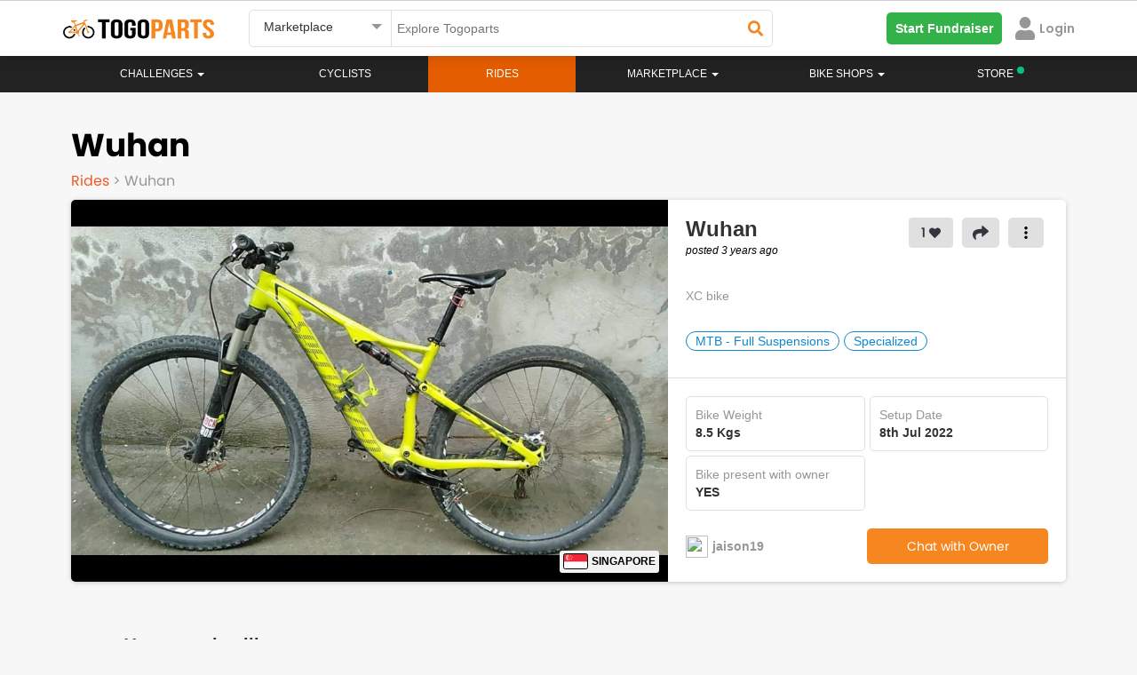

--- FILE ---
content_type: text/html; charset=UTF-8
request_url: https://www.togoparts.com/bikeprofile/ride-details/10837?cat=6&tr=Wuhan
body_size: 35721
content:

<meta property='og:image' content='https://www.togoparts.com/bikeprofile/images/regular/BPpic-6399464-1657228835.jpg' /> <!DOCTYPE html>
    <html lang="en">
        <head>


        <title>Togoparts.com</title>
            <!-- Google Tag Manager -->
             <script>//(function(w,d,s,l,i){w[l]=w[l]||[];w[l].push({'gtm.start':
//             new Date().getTime(),event:'gtm.js'});var f=d.getElementsByTagName(s)[0],
//             j=d.createElement(s),dl=l!='dataLayer'?'&l='+l:'';j.async=true;j.src=
//             'https://www.googletagmanager.com/gtm.js?id='+i+dl;f.parentNode.insertBefore(j,f);
//             })(window,document,'script','dataLayer','GTM-PP974FW');</script>
            <!-- End Google Tag Manager -->
                <meta http-equiv="X-UA-Compatible" content="IE=edge">
    <!--<meta http-equiv="Content-Type" content="text/html; charset=iso-8859-1">-->
    <meta http-equiv="Content-Type" content="text/html; charset=UTF-8">
    <meta charset="UTF-8">

    <meta name="description" content="XC bike"/>
    <meta id="ogdesc" property="og:description"   content="XC bike" />

    <meta name="keywords" content=""/>
    <title>jaison19's Wuhan - Singapore bicycle - Togoparts</title>
    <meta property="og:title" content="jaison19's Wuhan - Singapore bicycle - Togoparts" />
    <meta property="og:type"  content="website" />


    <meta name="author" content="togoparts.com"/>
    <META NAME="COPYRIGHT" CONTENT="Copyright &copy; 2026 Togoparts.com All Rights Reserved.">
    <link rel="apple-touch-icon" sizes="57x57" href="https://www.togoparts.com/apple-touch-icon-57x57.png">
    <link rel="apple-touch-icon" sizes="114x114" href="https://www.togoparts.com/apple-touch-icon-114x114.png">
    <link rel="apple-touch-icon" sizes="72x72" href="https://www.togoparts.com/apple-touch-icon-72x72.png">
    <link rel="apple-touch-icon" sizes="144x144" href="https://www.togoparts.com/apple-touch-icon-144x144.png">
    <link rel="apple-touch-icon" sizes="60x60" href="https://www.togoparts.com/apple-touch-icon-60x60.png">
    <link rel="apple-touch-icon" sizes="120x120" href="https://www.togoparts.com/apple-touch-icon-120x120.png">
    <link rel="apple-touch-icon" sizes="76x76" href="https://www.togoparts.com/apple-touch-icon-76x76.png">
    <link rel="apple-touch-icon" sizes="152x152" href="https://www.togoparts.com/apple-touch-icon-152x152.png">
    <link rel="icon" type="image/png" href="https://www.togoparts.com/favicon-196x196.png" sizes="196x196">
    <link rel="icon" type="image/png" href="https://www.togoparts.com/favicon-160x160.png" sizes="160x160">
    <link rel="icon" type="image/png" href="https://www.togoparts.com/favicon-96x96.png" sizes="96x96">
    <link rel="icon" type="image/png" href="https://www.togoparts.com/favicon-16x16.png" sizes="16x16">
    <link rel="icon" type="image/png" href="https://www.togoparts.com/favicon-32x32.png" sizes="32x32">
    <meta name="msapplication-TileColor" content="#ffc40d">
    <meta name="msapplication-TileImage" content="https://www.togoparts.com/mstile-144x144.png">

    <link href='https://fonts.googleapis.com/css?family=Marck+Script' rel='stylesheet' type='text/css' media="print" onload="this.media='all'">

    <link href="https://fonts.googleapis.com/css?family=Scada" rel="stylesheet" type="text/css"  media="print" onload="this.media='all'"/>
    <link href="/assets/libs/bootstrap/css/bootstrap.css?t=453" rel="stylesheet" type="text/css" />

    <link href="/assets/libs/jasny-bootstrap/css/jasny-bootstrap.css" rel="stylesheet" type="text/css" media="screen" />
    <link href="/assets/libs/bootstrap-datepicker/css/bootstrap-datepicker.min.css" rel="stylesheet" type="text/css" media="print" onload="this.media='all'" />
    <link href="/assets/libs/typeahead/typeaheadjs.css" rel="stylesheet" type="text/css" media="print" onload="this.media='all'" />

    <link href="/assets/css/base.css?v=1644918710" rel="stylesheet" type="text/css" />
    <link href="/assets/libs/slick/slick.css" rel="stylesheet" type="text/css" media="print" onload="this.media='all'" />
    <link href="/assets/libs/qtip/css/jquery.qtip.min.css" media="print" onload="this.media='all'" rel="stylesheet" type="text/css" />
    <link rel="stylesheet" type="text/css" href="/assets/libs/slick/slick-theme.css" media="print" onload="this.media='all'"/>
    <link href="/assets/icomoon-post-ad/style.css" rel="stylesheet" type="text/css"  media="print" onload="this.media='all'"/>
    <link rel="stylesheet" href="/assets/css/font-awesome.min.css" media="print" onload="this.media='all'">
    <link href="/assets/css/desktop.css?v=1603174304" rel="stylesheet" type="text/css" media="print" onload="this.media='all'"/>
    <link href="/assets/libs/fancybox/jquery.fancybox.css?v=2.1.5" rel="stylesheet" type="text/css" media="print" onload="this.media='all'"/>

    <script type="text/javascript" src="https://www.togoparts.com/common/js/lazysize.min.js?v=1769035603" defer async> </script>

    <script type="text/javascript" src="/assets/js/jquery-1.11.2.min.js"></script>
    <script type="text/javascript" src="/assets/libs/bootstrap/js/bootstrap.min.js"></script>
    <script type="text/javascript" src="/assets/libs/jasny-bootstrap/js/jasny-bootstrap.js" defer></script>
    <script type="text/javascript" src="/assets/libs/bootstrap-datepicker/js/bootstrap-datepicker.min.js" defer async></script>
    <script type="text/javascript" src="/assets/js/jquery-validate-1.11.1.min.js"></script>
    <script type="text/javascript" src="/assets/libs/slick/slick.min.js"></script>
    <script type="text/javascript" src="/assets/libs/qtip/js/jquery.qtip.min.js"></script>

    <script type="text/javascript" src="https://www.togoparts.com/common/js/togo_crucial.js?v=1630640970"> </script>
    <script type="text/javascript" src="/assets/libs/masonry/masonry.pkgd.min.js" defer async></script>
    <script type="text/javascript" src="/assets/libs/imagesloaded//imagesloaded.pkgd.min.js" defer async></script>
    <script type="text/javascript" src="/assets/libs/fancybox/jquery.fancybox.pack.js?v=2.1.5" defer async></script>
    <script type="text/javascript" src="/assets/libs/typeahead/typeahead.bundle.js" defer async></script>


    <script type='text/javascript'>
        (function() {
            var useSSL = 'https:' == document.location.protocol;
            var src = (useSSL ? 'https:' : 'http:') +
                '//www.googletagservices.com/tag/js/gpt.js';
            document.write('<scr' + 'ipt src="' + src + '"></scr' + 'ipt>');
        })();
        console.log("Checking the header");
    </script>


    <script type='text/javascript'>
        googletag.cmd.push(function() {
                        googletag.defineSlot('/4689451/Leaderboard-ROS', [[728, 90], [970, 250]], 'div-gpt-ad-1348469851754-0').addService(googletag.pubads());
                        googletag.defineSlot('/4689451/Medium-Rect', [[300, 600], [300, 250]], 'div-gpt-ad-1348483810325-0').addService(googletag.pubads());
//my marketplace banner dadaw
            googletag.defineSlot('/4689451/Medium-Rect-Listings', [[300, 600], [300, 250]], 'div-gpt-ad-1348483810325-btm').addService(googletag.pubads());
            googletag.defineSlot('/4689451/Medium-Rect', [[300, 600], [300, 250]], 'div-gpt-ad-1348483810325-mobile').addService(googletag.pubads());
            googletag.defineSlot('/4689451/Medium-Rect-Listings', [[300, 600], [300, 250]], 'div-gpt-ad-1348483810325-listing-mobile').addService(googletag.pubads());
                                    googletag.defineOutOfPageSlot('/4689451/Sitetakeover-ROS', 'div-gpt-ad-1470911653225-0').addService(googletag.pubads());
                                                googletag.defineSlot('/4689451/Catfish1x1', [1, 1], 'div-gpt-ad-1464229009563-0').addService(googletag.pubads());
            googletag.defineSlot('/4689451/Catfish1140x100', [1140, 100], 'div-gpt-ad-1464690435848-0').addService(googletag.pubads());
            googletag.defineSlot('/4689451/Catfish1x1login', [1, 1], 'div-gpt-ad-1464691661315-0').addService(googletag.pubads());
            googletag.defineSlot('/4689451/Sitetakeover-ROS-Page', [700, 500], 'div-gpt-ad-1466053059663-0').addService(googletag.pubads());
            googletag.defineSlot('/4689451/MY-Catfish-1140x150', [1140, 150], 'div-gpt-ad-1477657580234-0').addService(googletag.pubads());
            googletag.defineSlot('/4689451/Catfish1140x150', [1140, 150], 'div-gpt-ad-1479357983228-0').addService(googletag.pubads());
                        googletag.pubads().enableSyncRendering();
            googletag.pubads().enableSingleRequest();
            googletag.enableServices();
        });
    </script>
            <link rel="stylesheet" href="/assets/css/font-awesome.min.css" media="print" onload="this.media='all'">
            <link rel="stylesheet" href="/assets/css/fonts.css?t=1611746020" media="print" onload="this.media='all'">

            <link rel="stylesheet" href="https://www.togoparts.com/common/styles/fwk.css?t=1663845091">
            <link rel="stylesheet" href="https://www.togoparts.com/challenges/togo517/assets/css/achievement.css" media="print" onload="this.media='all'" Async>
            <link rel="stylesheet" href="https://www.togoparts.com/challenges/togo1117/assets/css/togohalf-achievement2.css" media="print" onload="this.media='all'" Async>
            <script src="https://kit.fontawesome.com/de880bdcda.js" crossorigin="anonymous" defer></script>
            <script type="text/javascript" src="https://www.togoparts.com/common/js/simplePagination.js" defer></script>

            <link rel="stylesheet" type="text/css" href="https://www.togoparts.com/marketplace/css/mads.css?t=1619688395" media="print" Async onload="this.media='all'">

            <meta property="og:image:width" content="600">
            <script type="text/javascript">
                var absolute_dir = '/var/www/togoparts';
                var absolute_path = 'https://www.togoparts.com';
            </script>
            <link rel="stylesheet" type="text/css" href="https://www.togoparts.com/common/styles/header_style.css?t=1740058195">
            <style>
                .disabled_whiteLabel {
                    color: #979797 !important;
                    cursor: not-allowed;
                }
                .nav-justified > li > a.whitelabel_dis-tooltip.disabled_whiteLabel:hover {
                    background-color: transparent !important;
                }

                .nvIcnWrp .btn-group > .btn:first-child {
                    display: flex !important;
                    justify-content: center !important;
                    align-items: center !important;
                }
                /* Below code is for Checking if the user is view from WebView  #login-modal, .modal-backdrop, */
                
                            </style> 
          
            <script src="https://cdn.jsdelivr.net/npm/@floating-ui/core@1.6.9"></script>
            <script src="https://cdn.jsdelivr.net/npm/@floating-ui/dom@1.6.13"></script>

            <!-- <script src="https://accounts.google.com/gsi/client" defer async></script> -->

            
        </head>
        <body data-rns="" style="max-height: min-content !important;">
            <!-- Google Tag Manager (noscript) -->
            <noscript><iframe src="https://www.googletagmanager.com/ns.html?id=GTM-PP974FW"
            height="0" width="0" style="display:none;visibility:hidden"></iframe></noscript>
            <!-- End Google Tag Manager (noscript) -->

                                    <div class="wfull dispflex fdcol topStickyBCtr">
                  
                        
                        
                                            </div>
                     
                    <style>
                        #ridePr {
                            margin-top: 0px;
                        }
                        .topStickyBCtr {
                            margin-top: 0px !important;
                            position: absolute;
                        }

                        @media(max-width: 767px) {
                            .topStickyBCtr {
                                top: 63px !important;
                            }
                            #ridePr {
                                margin-top: 20px;
                            }
                        }
                    </style>
                                        <div id="loadingDiv">
                <div class="spinner">
                  <div class="bounce1"></div>
                  <div class="bounce2"></div>
                  <div class="bounce3"></div>
                </div>
            </div>
            <div class="errModal pfixed mcenter aleft aright dispflex fpoppins jcenter acenter" style="display: none;">
                <div id="closeErrModal" class="pabsolute">
                    <i class="fa fa-close"></i>
                </div>
                <div class="errModalContent">
                    <p></p>
<!--                    <p>This is a test message</p>-->
                </div>
            </div>
          
            
    <link rel="stylesheet" href="/assets/css/prettyPhoto.css" media="print" onload="this.media='all'">
    <link rel="stylesheet" href="/assets/css/magnific-popup.css" media="print" onload="this.media='all'">
    <link rel="stylesheet" href="/common/styles/togo.css?t=1740136231">
    
    <script src="https://kit.fontawesome.com/de880bdcda.js" crossorigin="anonymous" defer></script>
    <script type="text/javascript" src="https://www.togoparts.com/assets/js/aop100__comm.js?t=1643649218" async></script>
    
    <!-- Google SSO -->
    <meta name="google-signin-client_id" content="933403144513-unvm43iqj04jknstl12juc6ce75iajv2.apps.googleusercontent.com">
  
    <script src="https://apis.google.com/js/api:client.js" defer></script>
    <script src="https://apis.google.com/js/platform.js" async defer></script>
    
    <!-- Apple SSO -->
    <script type="text/javascript" src="https://appleid.cdn-apple.com/appleauth/static/jsapi/appleid/1/en_US/appleid.auth.js" async defer></script>
            
            <style type="text/css">

        .hdrSrpSlect {
          position: relative;
          font-family: Arial;
        }

        .hdrSrpSlect select {
          display: none;
        }

        .select-selected {
          background-color: #fff;
        }

        .select-selected:after {
          position: absolute;
          content: "";
          top: 15px;
          right: 10px;
          width: 0;
          height: 0;
          border: 6px solid transparent;
          border-color: #969696 transparent transparent transparent;
        }

        .select-selected.select-arrow-active:after {
          border-color: transparent transparent #969696 transparent;
          top: 8px;
        }

        .select-items div,.select-selected, .dropdown-menu>li>a {
          color: #333;
          padding: 8px 16px;
          border-color: transparent transparent rgba(0, 0, 0, 0.1) transparent;
          cursor: pointer;
          font-family: 'arial';
          border-radius: 5px;
        }

        .select-items {
          position: absolute;
          background-color: #F2F2F2;
          top: 100%;
          left: 0;
          right: 0;
          z-index: 99999999;
          box-shadow: 0px 4px 10px rgb(0 0 0 / 10%);
        }

        .select-hide {
          display: none;
        }

        .select-items div:hover, .same-as-selected, .dropdown-menu>li>a:hover {
          background-color: #F2F2F2;
        }

        .select-items div, .dropdown-menu>li>a {
            padding: 15px;
            border-bottom: 1px solid #F2F2F2;
            background: #fff;
            border-radius: 0px;
        }
        #country_dropdown {
          padding: 0;
          margin-top: 10px;
          z-index: 99999999;
        }
        #topWhiteNavBar, #cbnewheader {
          border-radius: 0px !important;
        }
        @media(max-width:1024px){
            .nav-justified > li.store-desktop-v{
                display:none;
            }
        }
    </style>

    <style media="screen">
  #notFMdL {
    width: 500px;
    /* min-height: 695px; */
    /* background: #fff; */
    display: none;
    padding-right: 0px !important;
    margin: 20px auto;
    border-radius: 5px;
    position: fixed;
  }
  #nTfMlClose {
    position: absolute;
    right: 10px;
    top: 10px;
    width: 20px;
    height: 20px;
    border-radius: 50%;
    background: #fff;
    text-align: center;
    cursor: pointer;
      z-index: 9999;
  }
  .mdSbTle {
      font-size: 24px !important;
      line-height: 1.25em;
      margin-bottom: 1em;
  }
  #nTfMlClose svg {
    width: 10px;
    margin-top: 3px;
  }
  @media screen and ( max-height: 600px ){
    .moDalCvr {
        /*height: 410px !important;*/
        /*height: 250px !important;*/
    }
  }
</style>

<div id="notFMdL"  class="modal fade" role="dialog" style="">
<!--<div id="notFMdL"  class="modal fade" role="dialog" style="max-height: 550px">-->
  <input type="hidden" id="ntFmDL" value="0">
  <span class="closeNotifModal" id="nTfMlClose"><svg aria-hidden="true" focusable="false" data-prefix="fas" data-icon="times" class="svg-inline--fa fa-times fa-w-11" role="img" xmlns="http://www.w3.org/2000/svg" viewBox="0 0 352 512"><path fill="#222222" d="M242.72 256l100.07-100.07c12.28-12.28 12.28-32.19 0-44.48l-22.24-22.24c-12.28-12.28-32.19-12.28-44.48 0L176 189.28 75.93 89.21c-12.28-12.28-32.19-12.28-44.48 0L9.21 111.45c-12.28 12.28-12.28 32.19 0 44.48L109.28 256 9.21 356.07c-12.28 12.28-12.28 32.19 0 44.48l22.24 22.24c12.28 12.28 32.2 12.28 44.48 0L176 322.72l100.07 100.07c12.28 12.28 32.2 12.28 44.48 0l22.24-22.24c12.28-12.28 12.28-32.19 0-44.48L242.72 256z"></path></svg></span>
  <div class="wfull dispflex fdcol" style="border-radius:5px;background:#fff;">
    <div class="wfull moDalCvr prelative dispflex jcenter">
<!--    <div class="wfull moDalCvr prelative dispflex jcenter" style="height:300px;background:url(/marketplace/images/p_bike.png);background-repeat:no-repeat;background-size:cover;">-->
        <img src="/marketplace/images/p_bike.png" alt="" style="width: 100%;" id="notifIconBackground">
        <div class="pabsolute abottom-30 bordercircular bgpcenter bgnrp bgf2 bgwhite" id="notifIconB" style="background-image:url('https://www.togoparts.com/notifMod/images/icons/def_notif.png');width:80px;height:80px;background-size:50px;background-color: #fff;">
        
        </div>
        <a href="#" target="_blank" id="notShrFbBtn" class="pabsolute aright10 abottom10"><img src="https://www.togoparts.com/images/122020/fbShare.png"></a>
    </div>
    <div class="wfull dispflex pd20 fdcol tcenter mrgtop20">
      <!-- <p class="fpoppins-bold mdTitle" style="font-size:24px;color:#DE2938;">Delete Ad</p> -->
<!--      <p class="fpoppins-bold mdSbTle" style="font-size:36px;color:#34353C;" id="mDalTitle">Do you want to <br> delete this Ad ?</p>-->
<!--      <p class="" style="font-size: 14px;color:#979797;font-family:Arial;" id="mDlDescript">Deleting this Ad will remove it from the Marketplace. <br>Upgrade your Ad to get more buyers!</p>-->
        <p class="fpoppins-bold mdSbTle" style="font-size:36px;color:#34353C;" id="mDalTitle"></p>
        <p class="" style="font-size: 14px;color:#979797;font-family:Arial;" id="mDlDescript"></p>
      <div class="wfull dispflex fdrow jcenter acenter notFMdLBtn">
        <a href="#" class="w50 tcenter fpoppins primTgpButtons closeNotifModal" target="_blank" id="scndBtn" style="color: #F6861F;background:#FFFFFF;border: 1px solid #F6861F">Cancel</a>
        <a href="#" class="w50 tcenter fpoppins primTgpButtons" id="prmBtn" target="_blank" style="color: #fff;background:#F6861F;">Confirm</a>
      </div>
    </div>
  </div>
</div>

<script>

  $(document).ready(function(){
    // Notification Modal

      // var notfiMdl = new URLSearchParams(window.location.search);
    $(document).on('click','.notDDet',function(e){
       e.preventDefault();
       e.stopPropagation();

        let title = $(this).attr("data-title");

        // ga('send', {
        //     hitType: 'event',
        //     eventCategory: 'Notification',
        //     eventAction: 'NotificationOpened',
        //     eventLabel: title
        // });

         // console.log("SAMe");
      let isDrop = $(this).hasClass('nFtDrps');
       let furl = $(this).attr("data-type-furl");
       let surl = $(this).attr("data-type-surl");
       let dhref = $(this).attr('data-href');
       let Buttns = $(this).attr('data-button');

       let nTif = $(this).attr('data-ntif');
       let usrSession = $(this).attr('data-ntifses');

       if(dhref == ''){
          let fdata = new FormData();
          fdata.append('action','getModalData');
          fdata.append('notifId', nTif);
          fdata.append('user_id', usrSession);
          sendajaxrequest('getModalData',fdata,'users');
          setTimeout(function(){$("#notFMdL").modal('show');}, 1000);
       }else{
         if(dhref == ''){return false;}
         window.open(dhref,'_blank');
       }

       let fdata = new FormData();
       fdata.append('action','readNotifications');
       fdata.append('notifId', nTif);
       fdata.append('user_id', usrSession);
       sendajaxrequest('readNotifications',fdata,'users');

       if(isDrop){
           // $(".notifContainer").slideDown(250);
           // $('body').css("overflow","hidden");
       }

        return false;
    });

    // $('body').click(function(e){
    $('.closeNotifModal').click(function(e){

        // $(".notifContainer").slideUp(250);
        $('body').css("overflow","auto");
        $("#notFMdL").modal('hide');
    });
  })
</script>
<style media="screen">
  #notifHideMdL {
    width: 500px;
    /* min-height: 365px; */
    display: none;
    padding-right: 0px !important;
    margin: 100px auto;
    border-radius: 5px;
    position: fixed;
  }
  #notifHideMdLClose {
    position: absolute;
    right: 10px;
    top: 10px;
    width: 20px;
    height: 20px;
    border-radius: 50%;
    background: #fff;
    text-align: center;
    cursor: pointer;
    border: 1px solid #F5F5F5;
  }
  #notifHideMdLClose svg {
    width: 10px;
    margin-top: 3px;
  }
</style>

<div id="notifHideMdL"  class="modal fade" role="dialog">
  <span id="notifHideMdLClose"><svg aria-hidden="true" focusable="false" data-prefix="fas" data-icon="times" class="svg-inline--fa fa-times fa-w-11" role="img" xmlns="http://www.w3.org/2000/svg" viewBox="0 0 352 512"><path fill="#222222" d="M242.72 256l100.07-100.07c12.28-12.28 12.28-32.19 0-44.48l-22.24-22.24c-12.28-12.28-32.19-12.28-44.48 0L176 189.28 75.93 89.21c-12.28-12.28-32.19-12.28-44.48 0L9.21 111.45c-12.28 12.28-12.28 32.19 0 44.48L109.28 256 9.21 356.07c-12.28 12.28-12.28 32.19 0 44.48l22.24 22.24c12.28 12.28 32.2 12.28 44.48 0L176 322.72l100.07 100.07c12.28 12.28 32.2 12.28 44.48 0l22.24-22.24c12.28-12.28 12.28-32.19 0-44.48L242.72 256z"></path></svg></span>
  <div class="wfull dispflex fdcol" style="border-radius:5px;background:#fff;">
    <div class="wfull dispflex pd20 fdcol tcenter">
      <input type="hidden" id="notifPermDelVal" value="0">
      <!-- <p class="fpoppins-bold mdTitle" style="font-size:24px;color:#DE2938;">Permanently Delete </p> -->
      <p class="fpoppins-bold mdSbTle" style="font-size:36px;color:#34353C;">Do you want to<br>permanently delete<br>this Notification?</p>
      <p class="" style="font-size: 14px;color:#979797;font-family:Arial;">Permanently deleting this Notification will remove it from the Notification listing.</p>
      <div class="wfull dispflex fdrow jspacebetween acenter notifHideMdLBt">
        <a href="#" class="w50 tcenter fpoppins mangBtn" id="notifPermDelCnfrm" style="color: #fff;background:#F6861F;margin-top:40px;margin-right:5px;">Confirm</a>
        <a href="#" class="w50 tcenter fpoppins mangBtn notifHideMdLClose" style="color: #F6861F;background:#FFFFFF;margin-top:40px;margin-left: 5px;border: 1px solid #F6861F">Cancel</a>
      </div>
    </div>
  </div>
</div>

<script>

  $(document).ready(function(){
    // Delete notification Modal
    $(document).on('click','.dLNtf',function(e){
        e.stopPropagation();
        let nTif = $(this).attr("data-val");
        if(nTif <= 0){
            return false;
        }
        $("#notifPermDelVal").val(nTif);
        $("#notifHideMdL").modal('show');
        return false;
    });
    $(".notifHideMdLClose, #notifHideMdLClose").on('click',function(){
        $("#adsPermDelVal").val(0);
        $("#notifHideMdL").modal('hide');
        return false;
    });

    $("#notifPermDelCnfrm").on('click',function(){
      var nTif = parseInt($("#notifPermDelVal").val());
      if(nTif <= 0){
          return false;
      }

      let fdata = new FormData();
      $(".nTfItm_"+nTif).remove();

      fdata.append('action','deleteNotification');
      fdata.append('notificationId', nTif);
      sendajaxrequest('deleteNotification',fdata,'users');
      // $("#adsPermDelVal").val(0);
      $("#notifHideMdL").modal('hide');
    })

  })
</script>
    <!-- BANNER  -->
    <script type="text/javascript">
    var absolute_path = 'https://www.togoparts.com';
     var __001l20__001 = false;
     var __031l24__002 = false;
        </script>

    
    <nav class="white-nav navbar no-margin radius-0 border-top stickyHeader check" id="topWhiteNavBar">
        <div class="container hdrRvmpWrp" >
            <!--<audio style="display:none" id="notifAudio" src="../../assets/audio/notification.mp3" autoplay></audio>-->
                  
            <div id="wrapper" class="row-offcanvas-right row-offcanvas visible-xs" style="display: none !important;">
                <div class="container">
                    <div id="searchbar" class="row">
                        
                        <form action="/pages/index.php" method="post" class="form-horizontal" role="form">
                            <div class="col-sm-5 col-xs-12">
                                <div><input type="text" name="main-search-text" value="" class="main-search-text form-control " placeholder="Search"></div>
                            </div>
                            <div class="col-sm-3 col-xs-12">
                                <div><select class="main-search-cat form-control" name="top-search-cat">
                                    <option value="">All Pages</option>
                                    <option value="articles">Magazine</option>
                                                                        <option value="rides">Rides</option>
                                                                        <option value="mp" selected="selected">Marketplace</option>
                                </select></div>
                            </div>
                            <div class="col-sm-2 col-xs-12">
                                <div><button type="submit" class="main-search btn-block btn btn-primary input-md" style="margin-left: -4px;"><span class="glyphicon glyphicon-search"></span> Search</button></div>
                            </div>
                            <div class="col-sm-2 col-xs-12 hidden-xs">
                                <a class="btn btn-post-ads btn-block" href="https://www.togoparts.com/marketplace/create"><span class="glyphicon glyphicon-camera"></span> Post an Ad</a>
                            </div>
                        </form>
                        
                    </div>
                </div>
                <div class="navbar-wrapper">
                    <div id="custom-bootstrap-menu" class="navbar navbar-default affix-top navbar-fixed-top" role="navigation">
                        <div class="container">
                                
                                <div class="navbar-header visible-xs">
                                        <a class="navbar-brand" href="https://www.togoparts.com/pages/index.php"><img src="//www.togoparts.com/images/common/header/tgp-logo.png" alt="Togoparts.com"></a>

                                        <div class="btn-group navbar-buttons pull-right" role="group" aria-label="...">

                                        <!--<button type="button" class="btn search-toggle btn-default"><i class="glyphicon glyphicon-comment"></i></button>-->
                                        <a href="https://www.togoparts.com/pm/messages.php"
                                        class="togomob-messagebtn btn-inverse btn btn-link btn-sm" title="Messages">
                                        <i class="glyphicon glyphicon-comment"></i>
                                        <span class="indicator hidden"></span></a>

                                                                                                                                                                <button type="button" class="navbar-toggle togonavbar-toggle" data-toggle="offcanvas"><span class="sr-only">Toggle navigation</span><span class="icon-bar bar1"></span><span class="icon-bar bar2"></span><span class="icon-bar bar3"></span>
                                    </button>
                                    </div>
                                </div>
                                                                <div class="sidebar-offcanvas">
                                    <div class="off-canvas-container">
                                        <div class="media oc-user visible-xs">
                                            
                                                                                        
                                            
                                            
                                            
                                                <div class="oc-item marginBtm marginTop"><a href="https://www.togoparts.com/members/login.php?cb=https%3A%2F%2Fwww.togoparts.com%2Fbikeprofile%2Fnew%2Fcontrollers%2Fdetails.php" id="loginbtn" ><i class="glyphicon glyphicon-log-in marginRight"></i>Login</a>
                                                &nbsp;&nbsp;&nbsp;
                                                <a href="https://www.togoparts.com/user/register" title="Signup"><i class="glyphicon glyphicon-pencil marginRight"></i>Signup</a></div>
                                                                                    </div>

                                        <div class="visible-xs oc-settings">
                                            <div class="oc-header"><a href="https://www.togoparts.com/events/">Challenges</a></div>
                                        </div>


                                        <div class="visible-xs oc-settings">
                                            <div class="oc-header"><a href="https://www.togoparts.com/challenges/togoride2021/welcome">#TOGORIDE2021</a></div>
                                            <div class="oc-item"><a href="https://www.togoparts.com/challenges/togoride2021/registration.php">Sign Up!</a></div>
                                            <div class="oc-item"><a href="https://www.togoparts.com/challenges/leaderboard2021">Leaderboard</a></div>
                                        </div>

                                            
                                        <ul class="nav navbar-nav mobile-menu">


                                                                                        

                                            <li>
                                                <a href="https://www.togoparts.com/bikeprofile/index.php">Rides</a>
                                            </li>
                                            

                                            <li class="dropdown ">
                                                <a class="dropdown-toggle disabled" href="https://www.togoparts.com/bikeshops/list_shops.php">
                                                    Bike Shops                                                </a>
                                                <a class="dropdown-toggle caret1" data-toggle="dropdown"><b class="caret"></b></a>
                                                <ul class="dropdown-menu no-curve-border link-force">
                                                                                                                                                                    <!--<li><a href="/bikeshops/list_shops.php">Singapore Bikeshops</a></li>-->
                                                        <!--<li><a href="/bikeshops/list_brands.php?scid=1&amp;country=SG">Singapore Bike Brands</a></li>-->
                                                    
                                                </ul>
                                            </li>
                                            

                                            <li>
                                                <a href="https://www.togoparts.com/magazine/">Magazine</a>
                                            </li>
                                                                                                                                    
                                                                                </ul>

                                     <div class="visible-xs oc-settings">
                                            <div class="oc-header"><a href="https://www.togoparts.com/marketplace/index.php">MARKETPLACE</a></div>
                                            <div class="oc-item"><a class="" href="https://www.togoparts.com/marketplace/manage-ads"><i class="glyphicon glyphicon-search"></i> Browse All</a></div>

                                            <div class="oc-item"><a class="" href="https://www.togoparts.com/marketplace/postad.php"><i class="glyphicon glyphicon-camera"></i> Post an Ad</a></div>

                                             <div class="oc-item"><a href="https://www.togoparts.com/marketplace/manageads.php" title="Manage Ads"><i class="glyphicon glyphicon-pencil"></i>&nbsp;Manage Ads </a></div>

                                            <div class="oc-item"><a href="https://www.togoparts.com/marketplace/shortlisted-ads.php" title="Shortlisted Ads"><i class="glyphicon glyphicon-heart"></i>&nbsp; Shortlisted Ads </a></div>

                                            <div class="oc-item"><a href="https://www.togoparts.com/marketplace/manage-ads/?users=following" title="Following Ads"><i class="icon2-users" aria-hidden="true"></i>&nbsp;Following Ads</a></div>

                                            <div class="oc-item"><a href="https://www.togoparts.com/members/add_credits.php"><i class="glyphicon glyphicon-usd" title="Buy T-Credits"></i>&nbsp;Buy Tcredits</a></div>
                                    </div>

                                        <div class="visible-xs oc-settings">
                                            <div class="oc-header"></div>
                                                                                         <div class="oc-item" style="position:relative;"><a href="https://www.togoparts.com/careers.php">Careers<img src="//www.togoparts.com/images/wearehiring2.gif" border="0" alt="We are hiring!" style="position: absolute; top: -5px;"></a></div>
                                            <div class="oc-item"><a href="https://docs.google.com/forms/d/e/1FAIpQLSep0JPX8N2-D4vfOHSouY8LYU1aIhH2svBRZQ0hZZgqYuXjTw/viewform">Advertise on Togoparts</a></div>
                                        </div>
                                    </div>
                                </div>
                        </div>
                    </div>
                </div>
            </div>
            
            <!-- =================== Header Menu For Mobile Start here ====================== -->

                <style>
    #mobileDrps {
        transition: all .2s ease-in-out !important;
    }

    @media(max-width: 768px) {
        .open>.dropdown-menu {
            left: -25px;
        }

        .ftcountryrp {
            align-items: start !important
        }
    }

    @media (max-width: 425px) {
        #drpSrchBtn {
            min-width: 125px;
        }
    }

    .svgMnu svg {
        /* margin-top: 4px; */
        cursor: pointer;
    }
</style>

<div class="wfull mHdrFrMobile" id="vrTpBrWrp">
    <div class="nwTpbr" id="tgoWrp">
        <a href="https://www.togoparts.com">
            <img id="nvBrLgo" src="https://www.togoparts.com/assets/images/h_togoparts.png" alt="togoparts Logo">
        </a>
    </div>
    <div class="nwTpbr dispflex fdrow" style="justify-content: flex-end;align-items: center;">
        <div class="nvIcnWrp" data-type="#desktopSearchForm" style="display: none;">
            <!-- <span class="ntfCont"></span> -->
            <i class="fas fa-times" id="searchTimes" style="display: none;"></i>
            <i class="fas fa-search" id="searchGlass"></i>
        </div>
                <!-- <div class="nvIcnWrp" data-href="https://store.togoparts.com" style="margin-right: 0">
            <span>
                <img src="https://www.togoparts.com/web/assets/images/store/bag.svg" style="width:20px;">
            </span>
            <sup style="left:-5px;top:-4px;"><span style="width:8px;height:8px;display:inline-block;background-color: #06C281;border-radius:50%;"></span></sup>
        </div> -->
                                
        <div class="nvIcnWrp" id="hambrgerMnu" onclick="shownavmenu()">
            <div class="wrpIcnD elVrtCenter">
                <i class="fa fa-bars"></i>
                            </div>
        </div>
                    <div class="p-1 accMenuItm" data-href="https://www.togoparts.com/members/login.php?cb=https%3A%2F%2Fwww.togoparts.com%2Fbikeprofile%2Fnew%2Fcontrollers%2Fdetails.php">
                <svg style="width: 20px; color: #969696;" aria-hidden="true" focusable="false" data-prefix="fas" data-icon="user" class="svg-inline--fa fa-user" role="img" xmlns="http://www.w3.org/2000/svg" viewBox="0 0 448 512">
                    <path fill="currentColor" d="M224 256c70.7 0 128-57.3 128-128S294.7 0 224 0 96 57.3 96 128s57.3 128 128 128zm89.6 32h-16.7c-22.2 10.2-46.9 16-72.9 16s-50.6-5.8-72.9-16h-16.7C60.2 288 0 348.2 0 422.4V464c0 26.5 21.5 48 48 48h352c26.5 0 48-21.5 48-48v-41.6c0-74.2-60.2-134.4-134.4-134.4z">
                    </path>
                </svg>
                <span style="margin-left: 5px !important; color: #969696;">Login</span>
            </div>
            </div>
</div>

<div class="wfull dispflex fdcol mBrmWrp" id="mobileDrps" style="height:0px;overflow: hidden;overflow-y: scroll;">
    <!-- Search Form -->
    <div class="wfull dispflex fdcol jleft acenter" id="mndDev" style="padding-bottom:65px;">
        <div class="wfull pdbtm30 pdtop30 jspacebetween dispflex fdrow jcenter acenter" style="padding-top: 10px;padding-bottom: 0px;margin-bottom: 15px;padding-right: 10px;padding-left: 10px;">
            <div class="wfull dispflex jcenter acenter nwTpbr" id="desktopSearchForm">
                <div class="tbrSrchWrp">
                    <div id="srbrCont">
                        <form role="search" action="/bikeprofile/ride-details/10837?cat=6&tr=Wuhan" method="post" class="hdrSearchFrm">
                            <div id="drpSrchBtn" class="hdrSrpSlect" style="min-width: 135px;border-right: 1px solid #ccc;">
                                <select name="top-search-cat" id="" style="padding: 9px ​10px; !important;">
                                    <option value="" >All Pages</option>
                                                                            <option value="articles" >Magazine</option>
                                                                                                                <option value="mp" selected="selected">Marketplace</option>
                                </select>
                            </div>

                            <div id="srchFld">
                                <input type="text" id="srchVal" placeholder="Search" name="main-search-text" placeholder="" value="">
                                <i class="fas fa-search subDrpSearch"></i>
                            </div>

                        </form>
                    </div>
                </div>
            </div>
            <div class="dispflex jcenter acenter nvIcnWrp" id="mobileMenuFlg" style="position: relative;display: block;top: 0 !important;">
                <div class="btn-group">
                    <button type="button" class="btn btn-link btn-sm dropdown-toggle" data-toggle="dropdown" aria-haspopup="true" aria-expanded="false" style="padding: 10px 15px;">
                                                <img class="flgSes" src="/assets/images/sg.png" />
                        <span class="caret" style="margin-left: 10px;border-right: 5px solid transparent;border-left: 5px solid transparent;border-top: 5px dashed;"></span>
                        <!-- <i class="fas fa-search subDrpSearch"></i> -->
                    </button>
                    <ul class="dropdown-menu" role="menu" id="country_dropdown">
                        <li><a data-ccode="SG" href="#">Singapore</a></li>
                        <li><a data-ccode="MY" href="#">Malaysia</a></li>
                        <li><a data-ccode="ID" href="#">Indonesia</a></li>
                        <li><a data-ccode="PH" href="#">Philippines</a></li>
                    </ul>
                    <form id="country_form" method="POST" action="/bikeprofile/ride-details/10837?cat=6&tr=Wuhan">
                        <input id="country_code" type="hidden" name="country_code" value="SG">
                    </form>
                </div>
            </div>
        </div>

        <div class="button-section" style="margin: 0 0 22px;width: 85%;">
            <a href="https://create.togoparts.com/" style="border-radius: 5px;padding: 10px;color: white;background: #33b249;font-weight: 500;font-size: 14px;border: none;display: block;width: 100%;text-align: center;">
                Start Fundraiser
            </a>
        </div>

        <!-- Account infor -->
        
            <div class="accNvDrpM prelative dispb" id="mBileAccDrp" style="position: relative;display: block;box-shadow: none;border-radius: 0;top: 0px !important;">
                <div class="dispflex fdcol">
                    <div class="dispflex jcenter acenter jspacebetween">
                        <h3 class="accDrpUsr">Account</h3>
                    </div>
                    <div class="dispflex fdcol" style="background-color: #fff;">
                        <div class="accMenuItm" data-href="https://www.togoparts.com/members/login.php?cb=https%3A%2F%2Fwww.togoparts.com%2Fbikeprofile%2Fnew%2Fcontrollers%2Fdetails.php">
                            <img class="menuItm" src="https://www.togoparts.com/assets/images/n_user.png">
                            <span>Login</span>
                        </div>
                        <div class="accMenuItm" data-href="https://forms.gle/9fVBAco4UgxyZYsn6" data-type="_blank">
                            <img class="menuItm" src="https://www.togoparts.com/assets/images/help.png">
                            <span>Get help</span>
                        </div>
                    </div>
                </div>
            </div>
        
        <!-- Site navigation -->
        <div class="wfull accNvDrpM prelative dispb" style="position: relative;display: block;box-shadow: none;border-radius: 0;top: 0px;">
            <div class="dispflex fdcol">
                <h3 class="accDrpUsr">TOGO</h3>
                <div class="dispflex fdcol" style="background-color: #fff;">
                    <div class="accMenuItm" data-href="https://www.togoparts.com/events/">
                        <img class="menuItm" src="https://www.togoparts.com/assets/images/header/challenges.png">
                        <span>Challenges</span>
                    </div>
                                        <div class="accMenuItm" data-href="https://www.togoparts.com/challenges/testimony">
                        <img class="menuItm" src="https://www.togoparts.com/assets/images/header/testimonial.png">
                        <span>Testimonials</span>
                    </div>
                                        <div class="accMenuItm" data-href="https://www.togoparts.com/bikeprofile/trides">
                        <img class="menuItm" src="https://www.togoparts.com/assets/images/header/rides.png">
                        <span>Rides</span>
                    </div>
                    <div class="accMenuItm" data-href="https://www.togoparts.com/marketplace/browse">
                        <img class="menuItm" src="https://www.togoparts.com/assets/images/header/marketplace.png">
                        <span>Marketplace</span>
                    </div>
                    <div class="accMenuItm" data-href="https://www.togoparts.com/bikeshops/list_shops.php">
                        <img class="menuItm" src="https://www.togoparts.com/assets/images/header/bikeshops.png">
                        <span>Bikeshops</span>
                    </div>
                    <div class="accMenuItm" data-href="https://www.togoparts.com/magazine/">
                        <img class="menuItm" src="https://www.togoparts.com/assets/images/header/magazine.png">
                        <span>Magazine</span>
                    </div>
                                <div class="accMenuItm" data-href="https://store.togoparts.com/">
                <svg xmlns="http://www.w3.org/2000/svg" width="16px" height="auto" viewBox="0 0 13 15" fill="none">
                    <path d="M10 5.125V4.25C10 2.33594 8.41406 0.75 6.5 0.75C4.55859 0.75 3 2.33594 3 4.25V5.125H0.375V12.5625C0.375 13.793 1.33203 14.75 2.5625 14.75H10.4375C11.6406 14.75 12.625 13.793 12.625 12.5625V5.125H10ZM4.75 4.25C4.75 3.29297 5.51562 2.5 6.5 2.5C7.45703 2.5 8.25 3.29297 8.25 4.25V5.125H4.75V4.25ZM9.125 7.53125C8.74219 7.53125 8.46875 7.25781 8.46875 6.875C8.46875 6.51953 8.74219 6.21875 9.125 6.21875C9.48047 6.21875 9.78125 6.51953 9.78125 6.875C9.78125 7.25781 9.48047 7.53125 9.125 7.53125ZM3.875 7.53125C3.49219 7.53125 3.21875 7.25781 3.21875 6.875C3.21875 6.51953 3.49219 6.21875 3.875 6.21875C4.23047 6.21875 4.53125 6.51953 4.53125 6.875C4.53125 7.25781 4.23047 7.53125 3.875 7.53125Z" fill="#c4c4c4" />
                </svg>
                <span>Store</span>
            </div>
            </div>
        </div>
    </div>
</div>
</div>
<div class="nvIcnWrp wfull notfDHrsWrpCnt" id="mBlfNtf" style="display:none;transition:none !important;">
    <div class="pabsolute dispflex fdcol notifContainer" id="notifContainer" style="transition:none !important;background: #fff;width: 100%;right: -10px;box-shadow: 0 4px 10px rgb(0 0 0/10%) !important;">
        <div class="wfull dispflex fdrow jspacebetween" style="padding: 10px;align-items: center;justify-content: space-between;border-top:1px solid #f2f2f2;">
            <p style="color: #979797 !important;margin-bottom: 0px;font-family: 'Roboto', sans-serif;" class="fsize14"><span class="totalNotification">0</span> new notifications</p>
            <p class="mdlLnk nMrkAll unReadNtfInf fsize14" style="color: #979797 !important;text-decoration: underline;margin-bottom: 0px;cursor: pointer;display: none !important;font-family: 'Roboto', sans-serif;">Mark all as read</p>
        </div>
        <div class="wfull dispflex fdcol pdbtm40 dropDownNotifContent" style="overflow: hidden;overflow-y: scroll;max-height: 500px;">

            <!-- =================== Dropdown Content Goes here ======================= -->
            <style>
	.mgntAds {
		display: flex !important;
		flex-direction: column !important;
	}
	.emptyLive svg {
		width: 50px;
	}
	.emptyCntW {
		align-items: center;
	    max-width: 295px;
	    text-align: center;
	    justify-content: center;
	    margin: 0 auto;
	    margin-bottom: 10px !important;
	    margin-top: 50px !important;
	}
	.dropDownNotifContent .emptyCntW {
		min-height: calc( 55vh - 300px) !important;
	}
</style>
<div class="wfull dispflex fdcol emptyCntW mrgtop50" style="min-height: calc( 100vh - 300px );display:none;">
	<span class="emptyLive mrgbtm10">
    <svg id="srNtfS" width="60" height="48" viewBox="0 0 60 48" fill="none" xmlns="http://www.w3.org/2000/svg"><path d="M9.9375 16.0312L14.625 14.0625C14.8125 13.9688 14.9062 13.7812 14.9062 13.5C14.9062 13.3125 14.8125 13.125 14.625 12.9375L9.9375 11.0625L8.0625 6.375C7.875 6.1875 7.6875 6 7.5 6C7.21875 6 7.03125 6.1875 6.9375 6.375L4.96875 11.0625L0.28125 12.9375C0.09375 13.125 0 13.3125 0 13.5C0 13.7812 0.09375 13.9688 0.28125 14.0625L4.96875 16.0312L6.9375 20.7188C7.03125 20.9062 7.21875 21 7.40625 21C7.6875 21 7.875 20.9062 7.96875 20.7188L9.9375 16.0312ZM44.1562 43.875L44.0625 43.7812H43.9688C42.75 43.2188 42 42 42 40.5C42 39.0938 42.75 37.875 43.9688 37.3125L44.0625 37.2188H44.1562L47.625 35.7188L49.125 32.25V32.1562L49.2188 32.0625C49.5938 31.3125 50.1562 30.75 50.9062 30.4688C50.9062 30.2812 50.9062 30.1875 51 30.0938V13.5C51 11.9062 49.5938 10.5 48 10.5C46.3125 10.5 45 11.9062 45 13.5V20.25C45 20.7188 44.625 21 44.25 21H42.75C42.2812 21 42 20.7188 42 20.25V6C42 4.40625 40.5938 3 39 3C37.3125 3 36 4.40625 36 6V20.25C36 20.7188 35.625 21 35.25 21H33.75C33.2812 21 33 20.7188 33 20.25V3C33 1.40625 31.5938 0 30 0C28.3125 0 27 1.40625 27 3V20.25C27 20.7188 26.625 21 26.25 21H24.75C24.2812 21 24 20.7188 24 20.25V6C24 4.40625 22.5938 3 21 3C19.3125 3 18 4.40625 18 6V28.5938L15.75 25.5938C15.0938 24.6562 13.9688 24.0938 12.75 24.0938C10.5938 24.0938 9 25.6875 9 27.8438C9 28.5938 9.1875 29.3438 9.65625 30L21.4688 46.2188C22.3125 47.3438 23.625 48 25.125 48H43.5938C45.375 48 46.9688 46.9688 47.625 45.375L44.1562 43.875ZM32.7188 31.875L30 33L28.7812 35.8125C28.6875 36 28.5938 36 28.5 36C28.3125 36 28.2188 36 28.125 35.8125L27 33L24.1875 31.875C24 31.7812 23.9062 31.6875 23.9062 31.5C23.9062 31.4062 24 31.3125 24.1875 31.2188L27 30L28.125 27.2812C28.2188 27.0938 28.3125 27 28.4062 27C28.5938 27 28.6875 27.0938 28.7812 27.2812L30 30L32.7188 31.2188C32.9062 31.3125 33 31.4062 33 31.5C33 31.6875 32.9062 31.7812 32.7188 31.875ZM60 40.5C59.9062 40.3125 59.8125 40.125 59.625 39.9375L54.9375 38.0625L53.0625 33.375C52.875 33.1875 52.6875 33 52.5 33C52.2188 33 52.0312 33.1875 51.9375 33.375L49.9688 38.0625L45.2812 39.9375C45.0938 40.125 45 40.3125 45 40.5C45 40.7812 45.0938 40.9688 45.2812 41.0625L49.9688 43.0312L51.9375 47.7188C52.0312 47.9062 52.2188 48 52.4062 48C52.6875 48 52.875 47.9062 52.9688 47.7188L54.9375 43.0312L59.625 41.0625C59.8125 40.9688 59.9062 40.7812 59.9062 40.5H60Z" fill="#BBBBBB" id="nTfS_icnd"/></svg>
	</span>

	<p class="margin0 mrgbtm10 fweightbold fsize14" style="margin-bottom: 10px;color:#979797;">You are all caught up with your <br> notifications! Hurray!</p>
	<p class="margin0 mrgbtm10 fsize12" style="color: #BBBBBB;">Ride safe. Have fun.</p>
</div>
            <!-- Default content if not notifications -->

        </div>
        <div class="wfull mdlBtn" style="position: absolute;bottom: 0px;background:#fff !important;border-top:1px solid #f2f2f2;">
            <a href="https://www.togoparts.com/notifications/details" class="mdlLnk" style="color:#979797 !important;">View All</a>
        </div>
    </div>
</div>


<script>
    let d = false;

    function shownavmenu() {
        let h = $("#mndDev").height();
        if (!d) {
            $("#mobileDrps").toggle().animate({
                height: '100vh',
                'overflow-y': 'scroll',
                'margin-bottom': '10px',
                'padding-bottom': '100px'
            }, 10);
            $('body').css("overflow", "hidden");
            d = true;
        } else {
            $("#mobileDrps").toggle().animate({
                height: '0px',
                'overflow': 'hidden',
                'padding-bottom': '0px'
            }, 10);
            $('body').css("overflow", "auto");
            d = false;
        }
    }

    $(document).ready(function() {

        // $(document).on('click',"#notfDHrsWro", function(){
        //
        //   if($(document).width() > 1024){
        //       if($('.notifContainer:visible').length){
        //           $(".notifContainer").slideUp(250);
        //           $('body').css("overflow","auto");
        //       }else{
        //           $(".notifContainer").slideDown(250);
        //           $('body').css("overflow","hidden");
        //       }
        //   }else{
        //       if($('.notfDHrsWrpCnt:visible').length){
        //           $(".notfDHrsWrpCnt").slideUp(250);
        //           $('body').css("overflow","auto");
        //       }else{
        //           $(".notfDHrsWrpCnt").slideDown(250);
        //           $('body').css("overflow","hidden");
        //       }
        //   }
        // });
    });



    // For WebView Login Page Redirection
    </script>            <!-- =================== Header Menu End here ======================== -->

            <!-- =================== Header Menu For Desktop Start here ====================== -->

                <style>
    .drpWrp option {
        background-color: #fff;
        padding: 7px 10px;

    }

    .subDrpSearch {
        font-size: 16px;
    }

    .svgMnu svg {
        margin-top: 4px;
        cursor: pointer;
    }

    #nTfMlClose svg {
        width: 10px;
        margin: 2px auto;
        align-items: center;
    }

    .nvIcnWrp:hover span.activeHover {
        color: #f6861f !important;
        cursor: pointer;
    }
</style>
<div class="wfull mHdrFrDesktop" id="vrTpBrWrp" style="grid-template-columns: 220px auto 350px !important;">
    <!--   <div class="nwTpbr">
        <img id="nvBrLgo nvIcnWrp" data-href="" style="cursor: pointer;" src="/assets/images/togoparts.png" alt="togoparts Logo">
     -->
    <div class="nwTpbr">
        <img id="nvBrLgo" class="nvIcnWrp" data-href="https://www.togoparts.com" style="cursor: pointer;" src="https://www.togoparts.com/assets/images/h_togoparts.png" alt="togoparts Logo">
    </div>
    <div class="nwTpbr" id="desktopSearchForm">
        <div class="tbrSrchWrp">
            <div id="srbrCont" style="overflow: inherit;">
                <form role="search" action="/bikeprofile/ride-details/10837?cat=6&tr=Wuhan" method="post" class="hdrSearchFrm">
                    <div id="drpSrchBtn" class="hdrSrpSlect" style="min-width: 160px;border-right: 1px solid #e0e0e0;">
                        <select class="drpWrp" name="top-search-cat" id="">
                            <option value="" >All Pages</option>
                            <option value="mp" selected="selected">Marketplace</option>

                            <option value="rides" >Rides</option>

                                                            <option value="articles" >Magazine</option>
                                                            
                        </select>
                    </div>
                    <div id="srchFld">
                        <input type="text" id="srchVal" placeholder="Explore Togoparts" name="main-search-text" placeholder="" value="">
                                                <svg aria-hidden="true" focusable="false" data-prefix="fas" data-icon="search" class="svg-inline--fa fa-search fa-w-16 subDrpSearch" role="img" xmlns="http://www.w3.org/2000/svg" viewBox="0 0 512 512" style="width: 39px;align-self: center;color: #f6861f;cursor: pointer;position: relative;padding: 10px;">
                            <path fill="currentColor" d="M505 442.7L405.3 343c-4.5-4.5-10.6-7-17-7H372c27.6-35.3 44-79.7 44-128C416 93.1 322.9 0 208 0S0 93.1 0 208s93.1 208 208 208c48.3 0 92.7-16.4 128-44v16.3c0 6.4 2.5 12.5 7 17l99.7 99.7c9.4 9.4 24.6 9.4 33.9 0l28.3-28.3c9.4-9.4 9.4-24.6.1-34zM208 336c-70.7 0-128-57.2-128-128 0-70.7 57.2-128 128-128 70.7 0 128 57.2 128 128 0 70.7-57.2 128-128 128z"></path>
                        </svg>
                                                <!-- <i class="fas fa-search subDrpSearch"></i> -->
                                            </div>
                </form>
            </div>
        </div>
    </div>
    <div class="nwTpbr dispflex fdrow" style="justify-content: flex-end;align-items: center;">
        <div class="nvIcnWrp">
            <a href="https://create.togoparts.com/" style="border-radius:5px;padding:10px;color:white;background:#33b249;font-weight:700;font-size:14px;border:none;margin: 20px 0px;margin-bottom:30px;">
                Start Fundraiser
            </a>
        </div>
        

                            <div class="nvIcnWrp" style="display: flex; align-items: center;" data-href="https://www.togoparts.com/members/login.php?cb=https%3A%2F%2Fwww.togoparts.com%2Fbikeprofile%2Fnew%2Fcontrollers%2Fdetails.php">
                <!-- <i class="fas fa-sign-out-alt"></i> -->
                <!-- <i class="fas fa-user"></i> -->
                <svg style="display:inline-block !important;" aria-hidden="true" focusable="false" data-prefix="fas" data-icon="user" class="svg-inline--fa fa-user fa-w-14" role="img" xmlns="http://www.w3.org/2000/svg" viewBox="0 0 448 512" style="margin-top:5px;">
                    <path fill="currentColor" d="M224 256c70.7 0 128-57.3 128-128S294.7 0 224 0 96 57.3 96 128s57.3 128 128 128zm89.6 32h-16.7c-22.2 10.2-46.9 16-72.9 16s-50.6-5.8-72.9-16h-16.7C60.2 288 0 348.2 0 422.4V464c0 26.5 21.5 48 48 48h352c26.5 0 48-21.5 48-48v-41.6c0-74.2-60.2-134.4-134.4-134.4z"></path>
                </svg>
                <span class="activeHover" style="margin-left: 5px !important; color: #969696; vertical-align: middle; font-family: 'poppins semibold';">Login</span>
            </div>
            </div>
</div>
<script>
    $(document).ready(function() {
        $('#notifContainertest').on('click', function() {
            ;
            $.ajax({
                url: 'https://www.togoparts.com/user/ajax/ajaxController.php',
                data: {
                    action: 'getNotificationsLimitNew' // Correct the placement of 'action'
                    // Add other parameters here if needed: userId, eventId, etc.
                },
                method: 'POST',
                dataType: 'json', // Assuming you expect JSON data in response
                success: function(response) {
                    console.log("response.data", response);
                    var notificationsHtml = response.html;

                    $('.dropDownNotifContent').html(notificationsHtml);
                    $('#notifContainer').show();
                },
                error: function(xhr, status, error) {
                    console.error(error);
                }
            });
        });
    });
</script>            <!-- =================== Header Menu End here ======================== -->
        </div>
    </nav>

    <!-- =========================== Secondary Menu Starts here ======================================= -->
    
    <div id="cbnewheader" class="navbar navbar-inverse radius-0 hidden-xs stickyHeader">
        <div class="container">
            <ul class="nav nav-justified">
                <li class="btn-icons hidden-sm hidden-md" style="display:none;">
                    <a href="https://www.togoparts.com/pages/index.php" style="padding: 7px 0.25vh!important; background: transparent!important;">
                        <img src="https://www.togoparts.com/assets/images/tgp-logo-white.png" height="24">
                    </a>
                </li>
                <li class="btn-icons tgp-logo-icon hidden-lg hidden-xl hidden-sm hidden-xs" style="display:none;">
                    <a href="https://www.togoparts.com/marketplace/index.php" style="padding: 7px 0.25vh!important; background: transparent!important;">
                        <img src="https://www.togoparts.com/assets/images/tgp-icon-white.png" height="24">
                    </a>
                </li>
                <li class="dropdown ">
                    <a href="https://www.togoparts.com/events/" class="text-uppercase" style="white-space: nowrap;" data-atr="E">Challenges <span class="caret"></span></a>
                                        <ul class="dropdown-menu">
                        <li><a href="https://www.togoparts.com/challenges/testimony">Reviews</a></li>
                    </ul>
                                    </li>
                <li ><a href="https://www.togoparts.com/cyclists" class="text-uppercase">Cyclists</a></li>
                <li class="active"><a href="https://www.togoparts.com/bikeprofile/trides" class="text-uppercase">Rides</a></li>
                <li class="dropdown ">
                    <a href="https://www.togoparts.com/marketplace/index.php" class="dropdown-toggle text-uppercase" role="button" aria-haspopup="true" aria-expanded="false">Marketplace <span class="caret"></span></a>
                    <ul class="dropdown-menu">
                        <li><a href="https://www.togoparts.com/marketplace/browse">Browse All</a></li>
                        <li><a href="https://www.togoparts.com/marketplace/create">Post an Ad</a></li>
                        <li><a href="https://www.togoparts.com/marketplace/manage-ads">Manage Ads</a></li>
                        <li><a href="https://www.togoparts.com/marketplace/shortlisted-ads">Shortlisted Ads</a></li>
                        <li><a href="https://www.togoparts.com/marketplace/buy-tcredits">Buy Tcredits</a></li>
                    </ul>
                </li>
                <li class="dropdown ">
                    <a href="https://www.togoparts.com/bikeshops/list_shops.php" class="dropdown-toggle text-uppercase" role="button" aria-haspopup="true" aria-expanded="false">Bike Shops                        <span class="caret"></span>
                    </a>
                </li>

                <!-- <li class="dropdown">
                    <a href="</?php  echo $GLOBAL_HOSTHTTPS_URL?>/magazine/" class="dropdown-toggle text-uppercase" role="button" aria-haspopup="true" aria-expanded="false"></?php  echo mgz_mb?><span class="caret"></span></a>
                    <ul class="dropdown-menu">
                        <li><a href="</?php  echo $GLOBAL_HOSTHTTPS_URL?>/magazine/category/product-reviews/"></?php  echo previews_mb?></a></li>
                        <li><a href="</?php  echo $GLOBAL_HOSTHTTPS_URL?>/magazine/category/events/"></?php  echo evt_mb?></a></li>
                        <li><a href="</?php  echo $GLOBAL_HOSTHTTPS_URL?>/magazine/category/featured/"></#?php  echo ftres_mb?></a></li>
                        <li><a href="</?php  echo $GLOBAL_HOSTHTTPS_URL?>/magazine/category/photostory/"></?php  echo pstories_mb?></a></li>
                                            </ul>
                </li> -->

                                                    <li class="dropdown hidden-xl store-desktop-v">
                        <a href="https://store.togoparts.com" target="_blank"><span>STORE</span><sup style="left:4px;"><span style="width:8px;height:8px;display:inline-block;background-color: #06C281;border-radius:50%;"></span></sup></a>
                    </li>
                            </ul>
        </div>
    </div>
    <!-- =========================== Secondary Menu Ends here ======================================= -->
    
        




<script>
     $(document).on('click', "#notfDHrsWro_new", function (e) {

        window.open("https://www.togoparts.com/notifications/details", "_blank");
        return false;

        // e.stopPropagation();
        // socketNot.emit('notification_drop',{userId:123784,message:"Hello"});
        if ($(document).width() > 1024) {
            if ($('.notifContainer:visible').length) {
                $(".notifContainer").slideUp(250);
                // $('body').css("overflow","auto");
            } else {
                $(".notifContainer").slideDown(250);
                // $('body').css("overflow","hidden");
            }
        } else {
            if ($('#mBlfNtf:visible').length) {
                $("#mBlfNtf").slideUp(250);
                $("#mBlfNtf #notifContainer").slideUp(250);
                // $('body').css("overflow","auto");
            } else {
                $("#mBlfNtf").slideDown(250);
                $("#mBlfNtf #notifContainer").slideDown(250);
                // $('body').css("overflow","hidden");
            }
        }
    });
</script>
                                        <!--                        <div class="fll wfull tcenter pdtop10 pdbtm10 fweight400 ffarial atop100 --><!--" id="tb-cont" style="background-color:#FFE8D3;min-height:40px;z-index: 100;">-->
<!--                            Your accountss is limited. <a href="#" target="_blank" style="color:#0D88CE">Verify your email</a> for a complete experience. Issues? <a href="mailto:support@togoparts.com" target="_blank" style="color:#0D88CE">Get help</a>-->
<!--                        </div>-->
<!--                        <div class="fll wfull fsize12 fpoppins fweight600 colorwhite tcenter pdtop5 pdbtm5 BnRentr" style="min-height:20px; background:#0E87CC;z-index:101;">-->
<!--                            <a href="https://docs.google.com/forms/d/e/1FAIpQLSf-_dBpmxxK1omJ5Rn9xcJhnPpTjwjZPsG3IP0tJ2TAH_ymkg/viewform" target="_blank" style="color:#fff;">-->
<!--                                Help us improve the marketplace by answering a short survey! 🎉-->
<!--                            </a>-->
<!--                        </div>-->

                <link rel="stylesheet" href="https://www.togoparts.com/bikeprofile/css/listing.css?t=3"/>
<link rel="stylesheet" href="https://www.togoparts.com/bikeprofile/css/details.css?t=69"/>
<link rel="stylesheet" href="https://www.togoparts.com/bikeprofile/css/swipebox.min.css?t=942"/>
    <link rel="stylesheet" href="https://www.togoparts.com/bikeprofile/css/up_listing.css?t=17"/>
    
<style>
    #srbrCont {
    height: 42px;
    }
    * {
        /*touch-action: none;*/
    }
    @media(max-width: 767px){
        .masonry-wrapper {
            padding: 0px !important;
            width: 100% !important;
        }
    }
</style>

<link rel="stylesheet" href="https://cdn.jsdelivr.net/npm/progressive-image.js/dist/progressive-image.css">
<script src="https://cdn.jsdelivr.net/npm/progressive-image.js/dist/progressive-image.js"></script>
<!-- Share Modal -->
<div id="referralModal" class="modal fade togopartsCModal" role="dialog">
    <div class="modal-dialog modal-lg">
        <div class="modal-content mcenter winherit hinherit winherit">
            <div class="modal-header tcenter colorblack fpoppins" style="border-bottom:1px solid #f2f2f2;">
                <h4 class="fweightbold">Share with Friends</h4>
                <p>Cycling is more fun with friends!</p>
                <a href="#" id="closeRefModal" class="pabsolute aright atop" style="right:20px;top:20px;color:#000;"><i class="fa fa-close"></i></a>
            </div>
            <div class="modal-body">
                <div class="fln mcenter" style="width: 98%;max-width:600px">

                    <div class="fll wfull tcenter fpoppins mrgbtm10">
                        <!--<a target="_blank" href="//api.whatsapp.com/send?text=" data-href="" data-action="share/whatsapp/share" class="fll wfull dispb border10 colorwhite tdnone" style="height:40px;line-height:40px;background-color:#21B865;color:#fff !important;"><i class="fa fa-whatsapp"></i> Share on Whatsapp</a>-->

                        <a href="#" data-href="//api.whatsapp.com/send?text=Hi, I thought you would like this Challenge. Check it out and lets go together. " target="_blank" class="fll wfull dispb border10 colorwhite tdnone" style="height:40px;line-height:40px;background-color:#21B865;color:#fff !important;" id="shWhatsappD"><i class="fa fa-whatsapp"></i> Share on Whatsapp</a>

                    </div>
                    <div class="fll wfull tcenter fpoppins mrgbtm10">
                        <!--<a href="https://www.facebook.com/sharer/sharer.php?u=" target="_blank" class="fll wfull dispb border10 colorwhite tdnone" style="height:40px;line-height:40px;background:#0D87E2;color:#fff !important;"><i class="fa fa-facebook"></i> Share on Facebook</a>-->

                        <a href="#" data-href="https://www.facebook.com/sharer/sharer.php?u=" target="_blank" id="shFbD" class="fll wfull dispb border10 colorwhite tdnone" style="height:40px;line-height:40px;background:#0D87E2;color:#fff !important;"><i class="fa fa-facebook"></i> Share on Facebook</a>
                    </div>
                    <div class="fll wfull tcenter fpoppins mrgbtm10">
                        <a href="#" data-href="https://twitter.com/intent/tweet?url=" id="shTwtD" target="_blank" class="fll wfull dispb border10 colorwhite tdnone" style="height:40px;line-height:40px;background-color:#03A9F4;color:#fff !important;"><i class="fa fa-twitter"></i> Share on Twitter</a>
                    </div>
                    <div class="fll wfull fpoppins mrgbtm40 mrgtop20">
                        <div class="fll wfull mrgbtm10">
                            Share Your Link <span class="flr dispnone" id="copyRefCdMsg" style="color: #21B865;">Copied!</span>
                        </div>
                        <div class="fll wfull border10 dispflex fwrap0 jcenter acenter" style="border:1px solid #aaa;overflow:hidden;">
                            <div class="fll wfull" style="width:calc(100% - 50px)">
                                <input type="text" id="copyRefCd_txt" style="height: 40px; color:#00ACEA;" class="fll wfull bordernoneimp outlinenone pdl10 pdr10 ffroboto" value="">
                            </div>
                            <div class="fll border10" style="width:50px;background:#00ACEA">
                                <a href="#" id="copyRefCd" class="dispb fll wfull tcenter jCopyCdW" style="height:40px;line-height:40px;" title="Copy" data-toggle="tooltip" data-title="Copied!"><i class="fa fa-copy colorwhite"></i></a>
                            </div>
                        </div>
                        <div class="fll wfull mrgtop10">
                            <p class="fll wfull fpoppins fsize11" style="color: #959595;">Or copy and paste your custom referral link to share with friends and followers</p>
                        </div>
                    </div>

                </div>
            </div>
        </div>
    </div>
</div>

<script>
    $(document).ready(function(){
        $(document).on('click','.shareRd-action',function(){
            var href = $(this).attr("data-href");
            $("#copyRefCd_txt").val(href);
            $("#shTwtD").attr("href", "https://twitter.com/intent/tweet?url="+href);
            $("#shFbD").attr("href", "https://www.facebook.com/sharer/sharer.php?u="+href);
            $("#shWhatsappD").attr("href", '//api.whatsapp.com/send?text=\"Hi, Check it out this newly posted ride! \"'+href);
            $("#previewModal").modal('hide');

            $("#referralModal").modal('show');
            return false;
        });
        $("#closeRefModal").on('click',function(){
            $("#referralModal").modal('hide');
            return false;
        });
    });
</script><style media="screen">
    #adsPermDelMdl {
        width: 500px;
        /* min-height: 365px; */
        display: none;
        padding-right: 0px !important;
        margin: 100px auto;
        border-radius: 5px;
        z-index:999999!important;
        position: fixed;
    }
    #adsPermClose {
        position: absolute;
        right: 10px;
        top: 10px;
        width: 20px;
        height: 20px;
        border-radius: 50%;
        background: #fff;
        text-align: center;
        cursor: pointer;
        border: 1px solid #F5F5F5;
    }
    #adsPermClose svg {
        width: 10px;
        margin-top: 3px;
    }
</style>

<div id="adsPermDelMdl"  class="modal fade" role="dialog">
    <span id="adsPermClose"><svg aria-hidden="true" focusable="false" data-prefix="fas" data-icon="times" class="svg-inline--fa fa-times fa-w-11" role="img" xmlns="http://www.w3.org/2000/svg" viewBox="0 0 352 512"><path fill="#222222" d="M242.72 256l100.07-100.07c12.28-12.28 12.28-32.19 0-44.48l-22.24-22.24c-12.28-12.28-32.19-12.28-44.48 0L176 189.28 75.93 89.21c-12.28-12.28-32.19-12.28-44.48 0L9.21 111.45c-12.28 12.28-12.28 32.19 0 44.48L109.28 256 9.21 356.07c-12.28 12.28-12.28 32.19 0 44.48l22.24 22.24c12.28 12.28 32.2 12.28 44.48 0L176 322.72l100.07 100.07c12.28 12.28 32.2 12.28 44.48 0l22.24-22.24c12.28-12.28 12.28-32.19 0-44.48L242.72 256z"></path></svg></span>
    <div class="wfull dispflex fdcol" style="border-radius:5px;background:#fff;">
        <div class="wfull dispflex pd20 fdcol tcenter">
<!--            <input type="hidden" id="adsPermDelVal" value="0">-->
            <p class="fpoppins-bold mdTitle" style="font-size:24px;color:#DE2938;">Permanently Delete </p>
            <p class="fpoppins-bold mdSbTle" style="font-size:36px;color:#34353C;">Do you want to<br>permanently delete<br>this Ride?</p>
            <p class="" style="font-size: 14px;color:#979797;font-family:Arial;">Permanently deleting this Ride will remove it from the ‘Rides’ page.</p>
            <div class="wfull dispflex fdrow jspacebetween acenter adsPermDelMdlBt">
                <a href="#" class="w50 tcenter fpoppins mangBtn" id="adsPermDelT" style="color: #fff;background:#F6861F;margin-top:40px;margin-right:5px;">Confirm</a>
                <a href="#" class="w50 tcenter fpoppins mangBtn adsPermClose" style="color: #F6861F;background:#FFFFFF;margin-top:40px;margin-left: 5px;border: 1px solid #F6861F">Cancel</a>
            </div>
        </div>
    </div>
</div>

<script>
    $(document).ready(function(){
        // Refresh Modal
        $(document).on('click','.delPrm', function(e){
            e.preventDefault();

            let hrf = $(this).attr('data-href');
            $("#adsPermDelT").attr('data-href', hrf);
            $("#adsPermDelMdl").modal('show');
            return false;
        });
        $(".adsPermClose, #adsPermClose").on('click',function(){
            $("#adsPermDelT").attr('data-href', '');
            $("#adsPermDelMdl").modal('hide');
            return false;
        });

        $("#adsPermDelT").on('click',function(){
            let hrf = $(this).attr('data-href');
            window.location.href = hrf;
        })

    })
</script>
<div id="previewModal" class="modal fade togopartsCModal" role="dialog">
    <div class="modal-dialog modal-lg modalPrvMdl" style="width:1125px;top: 50%;transform: translateY(-60%);">
        <div class="modal-content mcenter winherit hinherit winherit">
            <a href="#" id="p_closeRefModal" class="pabsolute aright atop" style="right:20px;top:20px;color:#000;"><i class="fa fa-close"></i></a>
            <div class="fll wfull dispflex bgwhite border3 ovhidden mobfdircol">
                <a rel="gallery-1" class="fll w60 bgnrp bgscover bgpcenter mobwfull prelative openView bgpcenter bgscover testingcode" style="background-size: contain;background-color: #000;" id="p_PreveLnk" href="">
                    <div class="fll wfull bgnrp bgscover bgpcenter mobwfull prelative rd_detailsWrap testingdom" id="p_backgrounPrv" style="min-height: 100%;">
                        <div class="dispflex acenter rd_c-wrap pabsolute aright10 abottom10">
                            <div class="icnFlah_Hlder" id="p_countryIcon" style="background-image: url(https://www.countryflags.io/PH/flat/48.png);"></div>
<!--                            <img class="bordercircular rd_country" id="p_countryIcon" src="https://www.countryflags.io/PH/flat/64.png" alt="">-->
                            <span class="fsize12 fweightbold rd_c-name" id="p_contry">PHILIPPINES</span>
                        </div>
                    </div>
                </a>
                <div class="w40 dispflex fdcol pdtop20 pdbtm20 mobwfull">
                    <div class="fll wfull dispflex  pdl20 pdr20 mobpdl10 mobpdr10">
                        <div class="fll wfull dispflex fdcol astart usrImg">
                            <h1 class="fweightbold" id="p_rideHead"></h1>
                            <p class="margin0 rd_m-date mrgbtm20 fsitalic fsize12 mrgtop5" id="p_postedOn" style="margin-top: 5px; font-size: 12px;color: #000 !important;"></p>
                        </div>
                        <div class="flr dispflex jspacebetween afstart">
                            <button class="bordernone dispflex acenter pdtop5 pdbtm5 pdl20 pdr20 col345 border5 fweightbold mobpdl10 mobpdr10 rdFavorits" style="background-color:#e0e0e0;padding:5px 10px;" id="p_btnMdlSave" data-rideid="" data-type="details"><span id="p_likesCount" class="fweightbold fsize14" style="margin-right:3px;"></span><svg class="" width="15" height="13" style="margin:3px 0px;" viewBox="0 0 15 13" fill="none" xmlns="http://www.w3.org/2000/svg"><path d="M13.6328 1.47266C12.1289 0.1875 9.91406 0.433594 8.51953 1.85547L8 2.40234L7.45312 1.85547C6.08594 0.433594 3.84375 0.1875 2.33984 1.47266C0.617188 2.94922 0.535156 5.57422 2.06641 7.16016L7.37109 12.6289C7.69922 12.9844 8.27344 12.9844 8.60156 12.6289L13.9062 7.16016C15.4375 5.57422 15.3555 2.94922 13.6328 1.47266Z" id="mdlSaveRide" fill="#34353c"/></svg></button>
                            <button class="bordernone dispflex jcenter acenter pdtop5 pdbtm5 pdl20 pdr20 col345 mrgl10 border5 fweightbold mobpdl10 mobpdr10 shareRd-action" id="p_share_ride" style="background-color: #e0e0e0;margin-right:5px" data-href=""><svg width="14" aria-hidden="true" focusable="false" data-prefix="fas" data-icon="share" class="svg-inline--fa fa-share fa-w-16 " role="img" xmlns="http://www.w3.org/2000/svg" viewBox="0 0 512 512"><path fill="#34353c" d="M503.691 189.836L327.687 37.851C312.281 24.546 288 35.347 288 56.015v80.053C127.371 137.907 0 170.1 0 322.326c0 61.441 39.581 122.309 83.333 154.132 13.653 9.931 33.111-2.533 28.077-18.631C66.066 312.814 132.917 274.316 288 272.085V360c0 20.7 24.3 31.453 39.687 18.164l176.004-152c11.071-9.562 11.086-26.753 0-36.328z"></path></svg></button>
                                                        <div class="dispflex acenter jcenter prelative" id="bikePrevCardMngt_1" style="width: 50px;">
                                <a href="#" class="mangBtn tcenter" style="background: #e0e0e0;width: 100%;min-width: unset;padding: 6px 3px;">
                                    <i class="fas fa-ellipsis-v" style="color: #34353c;font-size:16px;height: 18px;"></i>
                                </a>
                                <div class="dispflex fdcol jcenter acenter pabsolute cntrDrop" id="prvActWrp_1" style="width:180px;">
                                    <div class="dispflex fdcol jcenter acenter" id="prvActions">

                                    </div>
                                </div>
                            </div>
                                                    </div>
                    </div>
<!--                    <hr class="wfull borderte0">-->
                    <div class="fll wfull dispflex fdcol  pdl20 pdr20 mobpdl10 mobpdr10">
<!--                        <h1 class="fweightbold" id="p_rideHead">--><!--</h1>-->
                        <p class="margin0 pdtop15 pdbtm15 col97" id="p_description" style="max-height: 110px;overflow: hidden;overflow-y: scroll;">Hello</p>
                        <div class="wfull dispflex mrgtop10 mrgbtm10 jstart fwrap1 acenter" id="p_hashtags">
                                                    </div>
                    </div>
                    <hr class="wfull borderte0">
                    <div class="fll wfull dispflex fdcol pdl20 pdr20 mobpdl10 mobpdr10">
                        <div class="fll wfull mrgbtm20 cardFeat">
                            <div class="fll dispflex fdcol pd10 bordere0 border5">
                                <p class="margin0 col97">Bike Weight</p>
                                <p class="margin0"><strong id="p_weight"></strong></p>
                            </div>
                                                        <div class="fll dispflex fdcol pd10 bordere0 border5" id="prv_Pricing">
                                
                                <p class="margin0 col97" >Bike Price <span id="bike_currency">(SGD)</span></p>
                                <p class="margin0"><strong id="p_price"></strong></p>
                            </div>
                                                        <div class="fll dispflex fdcol pd10 bordere0 border5">
                                <p class="margin0 col97">Setup Date</p>
                                <p class="margin0"><strong id="p_setup_d"></strong></p>
                            </div>
                            <div class="fll dispflex fdcol pd10 bordere0 border5">
                                <p class="margin0 col97">Bike present with owner</p>
                                <p class="margin0"><strong id="p_honour"></strong></p>
                            </div>
                        </div>
                        <div class="wfull dispflex acenter jcenter">
                            <div class="fll w50 dispflex jcenter acenter usrImg">
                                <img src="" alt="" class="bordercircular mrgr5" id="p_profileP">
                                <div class="fll wfull dispflex fdcol rd_m-wrap">
                                    <a href="/user/profile/" class="fweightbold fsize14 rd_m-name" id="p_userName"></a>
                                    <div class="fsize12 dispflex" style="display: none;margin-top:5px;justify-content: flex-start;" id="p_bannedTag">
                                        <div style="background-color: #F53F14;border-radius: 100px;border:none;color:white;font-weight: bold;padding:5px 10px;margin-top: 3px;line-height: 0px;">
    <span style="margin-right:2px">
       <i class="fas fa-hammer"></i>
    </span>
    <span>
        BANNED
    </span>
</div>                                    </div>
                                </div>
                            </div>
                            <div class="w50 dispflex jcenter acenter">
                                <a href="#" class="wfull tcenter pd10 bgorh colorwhiteim border5 fpoppins" id="p_char_owner">Chat with Owner</a>
<!--                                <a href="--><!--" class="wfull tcenter pd10 bgorh colorwhiteim border5 fpoppins" id="p_char_owner">Chat with Owner</a>-->
                            </div>
                        </div>
                    </div>
                </div>
            </div>
            <!--            </div>-->
        </div>
    </div>
</div>

<script>
    $(document).ready(function(){
        $(document).on('click','.detailsPreview',function(e){
            e.preventDefault();
            var profid = $(this).attr("data-profid");
            // var href = $(this).attr("data-href");
            // $("#copyRefCd_txt").val(href);
            // $("#shTwtD").attr("href", "https://twitter.com/intent/tweet?url="+href);
            // $("#shFbD").attr("href", "https://www.facebook.com/sharer/sharer.php?u="+href);
            // $("#shWhatsappD").attr("href", '//api.whatsapp.com/send?text=\"Hi, Check it out this newly posted ride! \"'+href);

            var fdata = new FormData();
            fdata.append('action','ridesPreviewDetails');
            fdata.append('prof_id',profid);
            sendajaxrequest('ridesPreviewDetails',fdata,'rides');

            // $("#previewModal").modal('show');
            return false;
        });
        $("#p_closeRefModal").on('click',function(){
            $("#previewModal").modal('hide');
            return false;
        });
    });
</script>
<div class="wfull mcenter maxfull dispflex fdcol pd20 mobpd0">
    <div class="fll dispflex fdcol">
        <div class="wfull mcenter mobpd10">
            <div class="fll wfull mangeAdsTitle">
                <h1 class="colorblack fweightbold fll wfull fpoppins-bold fsize36">Wuhan</h1>
                <p class="fll wfull tleft col97 mrgtop10 fsize16 fpoppins">
                    <a href="https://www.togoparts.com/bikeprofile/trides">Rides </a> > Wuhan                </p>
            </div>
        </div>
        <style type="text/css">
    .kebab{
    }
    .kebab-circle{
        padding:2px;
        background-color:#34353c;
        border-radius:50%;
    }
    .kebab-circle + .kebab-circle{
        margin-top:1px;
    }
</style>
<div class="fll wfull dispflex bgwhite border3 ovhidden mobfdircol" style="box-shadow: 0px 1px 7px -2px #0000005c;border-radius: 5px;">
    <a class="fll w60 bgnrp bgscover bgpcenter mobwfull prelative swipeboxV2 bgpcenter bgscover testingdom1" 
    href="https://www.togoparts.com/bikeprofile/images/full/BPpic-6399464-1657228835.jpg"
     style="background-image: url('https://www.togoparts.com/bikeprofile/images/full/BPpic-6399464-1657228835.jpg');background-size: contain;background-color: #000;">
        <div class="fll wfull bgnrp bgscover bgpcenter mobwfull prelative rd_detailsWrap" style="min-height: 100%;">
            <div class="dispflex acenter rd_c-wrap pabsolute aright10 abottom10">
                <div class="icnFlah_Hlder" style="background-image: url(https://flagcdn.com/h40/sg.png);"></div>
                <img class="bordercircular rd_country" src="https://flagcdn.com/h40/sg.png" alt="" style="display: none !important;">
<!--                <img class="bordercircular rd_country" src="https://www.countryflags.io/--><!--/flat/64.png" alt="">-->
                <span class="fsize12 fweightbold rd_c-name">Singapore</span>
            </div>
        </div>
    </a>
    <div class="w40 dispflex fdcol pdtop20 pdbtm20 mobwfull">
        <div class="fll wfull dispflex pdl20 pdr20 mobpdl10 mobpdr10 afstart jspacebetween">
            <div class="fll wfull dispflex fdcol astart usrImg">
                <h1 class="fweightbold">Wuhan</h1>
                <p class="margin0 rd_m-date mrgbtm20 fsitalic fsize12 mrgtop5" style="color: #000 !important;" title="2022-07-07 21:21:54">posted 3 years ago</p>
            </div>
            <div class="flr dispflex jend">
            <div class="wfull dispflex jend" style="top: 10px;right: 10px;">
                                        <button type="button" class="btn btn-default bgnrp bordernone cpointer ovhidden outlinenone rdFavorits dispflex acenter"
                        style="background-color: #e0e0e0;justify-content:space-evenly;width: 50px !important;color: #34353c;border:none;padding: 2px 10px;" data-rideid="10837" data-type="listing">
                    <span class="fweightbold fsize14" id="numFavRide_10837" style="display:block">1</span>
                    <svg width="14" height="14" id="rideFav_10837" viewBox="0 0 15 13" fill="#34353c" xmlns="http://www.w3.org/2000/svg">
                        <path d="M13.6328 1.47266C12.1289 0.1875 9.91406 0.433594 8.51953 1.85547L8 2.40234L7.45312 1.85547C6.08594 0.433594 3.84375 0.1875 2.33984 1.47266C0.617188 2.94922 0.535156 5.57422 2.06641 7.16016L7.37109 12.6289C7.69922 12.9844 8.27344 12.9844 8.60156 12.6289L13.9062 7.16016C15.4375 5.57422 15.3555 2.94922 13.6328 1.47266Z"
                              fill="#34353c"/>
                    </svg>
                </button>
                <button class="bordernone dispflex jcenter acenter pdtop5 pdbtm5 pdl20 pdr20 col345 mrgl10 border5 fweightbold mobpdl10 mobpdr10 shareRd-action" style="color:#34353c;background:#e0e0e0;margin-right:5px;" data-href="https://www.togoparts.com/bikeprofile/ride-details/10837"><svg width="18" aria-hidden="true" focusable="false" data-prefix="fas" data-icon="share" class="svg-inline--fa fa-share fa-w-16" role="img" xmlns="http://www.w3.org/2000/svg" viewBox="0 0 512 512"><path fill="#34353c" d="M503.691 189.836L327.687 37.851C312.281 24.546 288 35.347 288 56.015v80.053C127.371 137.907 0 170.1 0 322.326c0 61.441 39.581 122.309 83.333 154.132 13.653 9.931 33.111-2.533 28.077-18.631C66.066 312.814 132.917 274.316 288 272.085V360c0 20.7 24.3 31.453 39.687 18.164l176.004-152c11.071-9.562 11.086-26.753 0-36.328z"></path></svg></button>
            </div>
                    <div class="dispflex acenter jcenter prelative" id="bikePrevCardMngt" style="width: 50px;background:#e0ee0">
                        <a href="#" class="mangBtn tcenter dispflex fcol jcenter" style="background: #e0e0e0;min-width:40px;padding: 10px 10px;">
                           <svg xmlns="http://www.w3.org/2000/svg" width="14" height="14" viewBox="0 0 24 24"><path d="M12 18c1.657 0 3 1.343 3 3s-1.343 3-3 3-3-1.343-3-3 1.343-3 3-3zm0-9c1.657 0 3 1.343 3 3s-1.343 3-3 3-3-1.343-3-3 1.343-3 3-3zm0-9c1.657 0 3 1.343 3 3s-1.343 3-3 3-3-1.343-3-3 1.343-3 3-3z"/></svg>      
                        </a>
                        <div class="dispflex fdcol jcenter acenter pabsolute cntrDrop" id="prvActWrp" style="width:180px;">
                            <div class="dispflex fdcol jcenter acenter">
                                                                    	 <a href="https://www.togoparts.com/bikeprofile/ride-details/10837" class="tcenter fpoppins dropHdm dispflex acenter" style=""><i class="fas fa-link" aria-hidden="true" style="color: #333;margin-right: 10px;"></i>Permalink</a>
                            </div>
                        </div>
                    </div>
            </div>
        </div>
<!--        <hr class="wfull borderte0">-->
        <div class="fll wfull dispflex fdcol  pdl20 pdr20 mobpdl10 mobpdr10">
            <p class="margin0 pdtop15 pdbtm15 col97" id="p_description" style="max-height: 110px;overflow: hidden;overflow-y: scroll;">
                XC bike</p>
            <div class="wfull dispflex mrgtop10 mrgbtm10 jstart fwrap1 acenter">
                <a href="https://www.togoparts.com/bikeprofile/trides?cat=6" class="mrgtop5 rd_hastag">MTB - Full Suspensions</a><a href="https://www.togoparts.com/bikeprofile/trides?bid=324" class="mrgtop5 rd_hastag">Specialized</a>                <!--                <span class="rd_hastag">#Hybrid</span>-->
                <!--                <span class="rd_hastag">#MTBFullSuspensions</span>-->
            </div>
        </div>
        <hr class="wfull borderte0">
        <div class="fll wfull dispflex fdcol pdl20 pdr20 mobpdl10 mobpdr10">
            <div class="fll wfull mrgbtm20 cardFeat">
                <div class="fll dispflex fdcol pd10 bordere0 border5">
                    <p class="margin0 col97">Bike Weight</p>
                    <p class="margin0"><strong>8.5 Kgs</strong></p>
                </div>
                                <div class="fll dispflex fdcol pd10 bordere0 border5">
                    <p class="margin0 col97">Setup Date</p>
                    <p class="margin0"><strong>8th Jul 2022</strong></p>
                </div>
                <div class="fll dispflex fdcol pd10 bordere0 border5">
                    <p class="margin0 col97">Bike present with owner</p>
                    <p class="margin0"><strong>YES</strong></p>
                </div>
            </div>
            <div class="wfull dispflex acenter">
                <div class="fll w50 dispflex jcenter acenter usrImg">
                    <img src="https://static.togoparts.com/members/avatars/avatar-187305.jpg?t=1" alt="" class="bordercircular mrgr5">
                    <div class="fll wfull dispflex fdcol rd_m-wrap">
                        <a href="/user/profile/187305" class="fweightbold fsize14 rd_m-name">jaison19</a>
                    <div class="fsize10 dispflex jstart">
                                            </div>
                    </div>
                </div>
                                <div class="w50 dispflex jcenter acenter">
                    <a href="https://www.togoparts.com/pm/messages.php?userid=187305" class="wfull tcenter pd10 bgorh colorwhiteim border5 fpoppins">Chat with Owner</a>
                </div>
                            </div>
        </div>
    </div>
</div>
    </div>
        <div class="wfull dispflex fdcol mcenter mrgtop30 mrgbtm30 pdr40 pdl40 pdtop20 mobmrgt0 mobpd10">
        <h2 class="fweightbold pdl20 pdr20 pdtop10 pdbtm10 mobpd0">You may also like</h2>
        <div class="masonry-wrapper mobpd0im">
            <div class="masonry itwmWrpGrd">
                <style type="text/css">
    .kebab{
    }
    .kebab-circle{
        padding:2px;
        background-color:#34353c;
        border-radius:50%;
    }
    .kebab-circle + .kebab-circle{
        margin-top:1px;
    }
</style>
<div class="grdDs-item">
    <div class="grdDs-content">
        <div class="prelative" style="max-height: 350px;overflow: hidden;">
                            
                        
            <img class="wfull preview detailsPreview cpointer testone 33333"
                 data-profid="11889"
                 src="https://sgp1.digitaloceanspaces.com/static.togoparts/bikeprofile/images/regular/BPpic-1493048-1768906052.jpg"
                 alt="Giant | Togoparts Rides" style="max-height: 500px;object-fit:cover;">
           
        </div>
        <div class="wfull dispflex afstart jspacebetween">
            <div class="dispflex fdcol pd10">
                <!--                <h3 class="masonry-title fweightbold fsize14 rd_title">--><!--</h3>-->
<!--                <a href="--><!--" class="masonry-title fweightbold fsize14 rd_title colorblackim">--><!--</a>-->
                <a href="#" class="masonry-title fweightbold fsize14 rd_title colorblackim detailsPreview" data-profid="11889">Giant</a>
                <p class="margin0 rd_m-date fsitalic fsize12 mrgtop5" style="color: #000 !important;" title="2026-01-20 06:50:07">posted 1 day ago</p>
            </div>
            <div class="dispflex acenter jspacebetween pd10">
            <div style="margin-right:5px;">
                <button type="button" class="btn btn-default bgnrp bordernone cpointer ovhidden outlinenone rdFavorits dispflex acenter"
                        style="background-color: #e0e0e0;justify-content:space-evenly ;width: 50px !important;min-height:14px;color: #34353c;border:none;padding: 2px 10px;" data-rideid="11889" data-type="listing">
                    <span class="fweightbold fsize14" id="numFavRide_11889" style="display: none">0</span>
                    <svg width="14" height="14" id="rideFav_11889" style="margin:3px 0px;" viewBox="0 0 15 13" fill="#34353c" xmlns="http://www.w3.org/2000/svg">
                        <path d="M13.6328 1.47266C12.1289 0.1875 9.91406 0.433594 8.51953 1.85547L8 2.40234L7.45312 1.85547C6.08594 0.433594 3.84375 0.1875 2.33984 1.47266C0.617188 2.94922 0.535156 5.57422 2.06641 7.16016L7.37109 12.6289C7.69922 12.9844 8.27344 12.9844 8.60156 12.6289L13.9062 7.16016C15.4375 5.57422 15.3555 2.94922 13.6328 1.47266Z"
                              fill="#34353c"/>
                    </svg>
                </button>
            </div>
            <div style="margin:0px 0px;">
                <button type="button" class="btn btn-default bgnrp bordernone cpointer ovhidden outlinenone shareRd-action"
                        style="background-color: #e0e0e0;width: 35px !important;color: #34353c;border:none;line-height: 1;padding: 3px 10px;" data-href="https://www.togoparts.com/bikeprofile/ride-details/11889">
                    <svg width="15" height="18px" aria-hidden="true" focusable="false" data-prefix="fas" data-icon="share" class="svg-inline--fa fa-share fa-w-16" role="img" xmlns="http://www.w3.org/2000/svg" viewBox="0 0 512 512"><path fill="#34353c" d="M503.691 189.836L327.687 37.851C312.281 24.546 288 35.347 288 56.015v80.053C127.371 137.907 0 170.1 0 322.326c0 61.441 39.581 122.309 83.333 154.132 13.653 9.931 33.111-2.533 28.077-18.631C66.066 312.814 132.917 274.316 288 272.085V360c0 20.7 24.3 31.453 39.687 18.164l176.004-152c11.071-9.562 11.086-26.753 0-36.328z"></path></svg>
                </button>
            </div>
            <div class="dispflex acenter jcenter" id="bikeProfCardMngt" data-profid="11889" style="position:relative;width: 35px;background: #e0e0e0;border-radius: 3px;margin: 5px;">
                <a href="#" class="mangBtn tcenter" style="display:flex;justify-content:center;align-items:center;background: #e0e0e0;width: 100%;min-width: unset;padding: 5px 7px;">
                       		<svg xmlns="http://www.w3.org/2000/svg" width="14" height="14" viewBox="0 0 24 24"><path d="M12 18c1.657 0 3 1.343 3 3s-1.343 3-3 3-3-1.343-3-3 1.343-3 3-3zm0-9c1.657 0 3 1.343 3 3s-1.343 3-3 3-3-1.343-3-3 1.343-3 3-3zm0-9c1.657 0 3 1.343 3 3s-1.343 3-3 3-3-1.343-3-3 1.343-3 3-3z"/></svg>                       
                </a>
                <div class="dispflex fdcol jcenter acenter pabsolute cntrDrop profCtn_11889" style="width: 180px;top: 30px;">
                    <div class="dispflex fdcol jcenter acenter dDlnk">
                        
                                                <a href="https://www.togoparts.com/bikeprofile/ride-details/11889?cat=6&tr=Giant" class="tcenter fpoppins dropHdm dispflex acenter" style=""><i class="fas fa-link" aria-hidden="true" style="color: #333;margin-right: 10px;"></i>Permalink</a>
                    </div>
                </div>
            </div>
            </div>
            
        </div>
        <div class="wfull dispflex fdcol">
            <div class="dispflex fdcol pd10">
                <p class="masonry-description fsize12 rd_desc">
                    LARGE SIZE
SEAT ADJUSTER BY AIR
CUSTOM 2 TONE PAINT                </p>
                <div class="wfull dispflex mrgtop10 mrgbtm10 jstart fwrap1 acenter">
                    <a href="https://www.togoparts.com/bikeprofile/trides?cat=6" class="mrgtop5 rd_hastag">MTB - Full Suspensions</a><a href="https://www.togoparts.com/bikeprofile/trides?bid=117" class="mrgtop5 rd_hastag">Giant</a>                </div>
            </div>
            <div class="wfull dispflex pd10 jspacebetween acenter line_b-top">
                <div class="dispflex jcenter acenter fdrow usrImg">
                    <img class="bordercircular mrgr5" src="https://www.togoparts.com/images/062020/blank.png">
                    <div class="dispflex jcenter aleft fdcol rd_m-wrap" >
                        <a href="/user/profile/209414" class="fweightbold fsize14 rd_m-name">mdzaid</a>
                        <div class="fsize10">
                                                    </div>
                    </div>
                </div>
                <div class="dispflex acenter rd_c-wrap">
                    <div class="icnFlah_Hlder" style="background-image: url(https://flagcdn.com/h40/sg.png);"></div>
                    <img class="bordercircular rd_country" src="https://flagcdn.com/h40/sg.png" alt="" style="display: none !important;">
                    <span class="fsize12 fweightbold rd_c-name">Singapore</span>
                </div>
            </div>
        </div>
    </div>
</div>

<style type="text/css">
    .kebab{
    }
    .kebab-circle{
        padding:2px;
        background-color:#34353c;
        border-radius:50%;
    }
    .kebab-circle + .kebab-circle{
        margin-top:1px;
    }
</style>
<div class="grdDs-item">
    <div class="grdDs-content">
        <div class="prelative" style="max-height: 350px;overflow: hidden;">
                            
                        
            <img class="wfull preview detailsPreview cpointer testone 33333"
                 data-profid="11822"
                 src="https://sgp1.digitaloceanspaces.com/static.togoparts/bikeprofile/images/regular/BPpic-149626-1761907763.jpg"
                 alt="Polygon siskiu D5 | Togoparts Rides" style="max-height: 500px;object-fit:cover;">
           
        </div>
        <div class="wfull dispflex afstart jspacebetween">
            <div class="dispflex fdcol pd10">
                <!--                <h3 class="masonry-title fweightbold fsize14 rd_title">--><!--</h3>-->
<!--                <a href="--><!--" class="masonry-title fweightbold fsize14 rd_title colorblackim">--><!--</a>-->
                <a href="#" class="masonry-title fweightbold fsize14 rd_title colorblackim detailsPreview" data-profid="11822">Polygon siskiu D5</a>
                <p class="margin0 rd_m-date fsitalic fsize12 mrgtop5" style="color: #000 !important;" title="2025-10-31 06:51:02">posted 2 months ago</p>
            </div>
            <div class="dispflex acenter jspacebetween pd10">
            <div style="margin-right:5px;">
                <button type="button" class="btn btn-default bgnrp bordernone cpointer ovhidden outlinenone rdFavorits dispflex acenter"
                        style="background-color: #e0e0e0;justify-content:space-evenly ;width: 50px !important;min-height:14px;color: #34353c;border:none;padding: 2px 10px;" data-rideid="11822" data-type="listing">
                    <span class="fweightbold fsize14" id="numFavRide_11822" style="display: none">0</span>
                    <svg width="14" height="14" id="rideFav_11822" style="margin:3px 0px;" viewBox="0 0 15 13" fill="#34353c" xmlns="http://www.w3.org/2000/svg">
                        <path d="M13.6328 1.47266C12.1289 0.1875 9.91406 0.433594 8.51953 1.85547L8 2.40234L7.45312 1.85547C6.08594 0.433594 3.84375 0.1875 2.33984 1.47266C0.617188 2.94922 0.535156 5.57422 2.06641 7.16016L7.37109 12.6289C7.69922 12.9844 8.27344 12.9844 8.60156 12.6289L13.9062 7.16016C15.4375 5.57422 15.3555 2.94922 13.6328 1.47266Z"
                              fill="#34353c"/>
                    </svg>
                </button>
            </div>
            <div style="margin:0px 0px;">
                <button type="button" class="btn btn-default bgnrp bordernone cpointer ovhidden outlinenone shareRd-action"
                        style="background-color: #e0e0e0;width: 35px !important;color: #34353c;border:none;line-height: 1;padding: 3px 10px;" data-href="https://www.togoparts.com/bikeprofile/ride-details/11822">
                    <svg width="15" height="18px" aria-hidden="true" focusable="false" data-prefix="fas" data-icon="share" class="svg-inline--fa fa-share fa-w-16" role="img" xmlns="http://www.w3.org/2000/svg" viewBox="0 0 512 512"><path fill="#34353c" d="M503.691 189.836L327.687 37.851C312.281 24.546 288 35.347 288 56.015v80.053C127.371 137.907 0 170.1 0 322.326c0 61.441 39.581 122.309 83.333 154.132 13.653 9.931 33.111-2.533 28.077-18.631C66.066 312.814 132.917 274.316 288 272.085V360c0 20.7 24.3 31.453 39.687 18.164l176.004-152c11.071-9.562 11.086-26.753 0-36.328z"></path></svg>
                </button>
            </div>
            <div class="dispflex acenter jcenter" id="bikeProfCardMngt" data-profid="11822" style="position:relative;width: 35px;background: #e0e0e0;border-radius: 3px;margin: 5px;">
                <a href="#" class="mangBtn tcenter" style="display:flex;justify-content:center;align-items:center;background: #e0e0e0;width: 100%;min-width: unset;padding: 5px 7px;">
                       		<svg xmlns="http://www.w3.org/2000/svg" width="14" height="14" viewBox="0 0 24 24"><path d="M12 18c1.657 0 3 1.343 3 3s-1.343 3-3 3-3-1.343-3-3 1.343-3 3-3zm0-9c1.657 0 3 1.343 3 3s-1.343 3-3 3-3-1.343-3-3 1.343-3 3-3zm0-9c1.657 0 3 1.343 3 3s-1.343 3-3 3-3-1.343-3-3 1.343-3 3-3z"/></svg>                       
                </a>
                <div class="dispflex fdcol jcenter acenter pabsolute cntrDrop profCtn_11822" style="width: 180px;top: 30px;">
                    <div class="dispflex fdcol jcenter acenter dDlnk">
                        
                                                <a href="https://www.togoparts.com/bikeprofile/ride-details/11822?cat=6&tr=Polygon siskiu D5" class="tcenter fpoppins dropHdm dispflex acenter" style=""><i class="fas fa-link" aria-hidden="true" style="color: #333;margin-right: 10px;"></i>Permalink</a>
                    </div>
                </div>
            </div>
            </div>
            
        </div>
        <div class="wfull dispflex fdcol">
            <div class="dispflex fdcol pd10">
                <p class="masonry-description fsize12 rd_desc">
                    Lightly used                </p>
                <div class="wfull dispflex mrgtop10 mrgbtm10 jstart fwrap1 acenter">
                    <a href="https://www.togoparts.com/bikeprofile/trides?cat=6" class="mrgtop5 rd_hastag">MTB - Full Suspensions</a><a href="https://www.togoparts.com/bikeprofile/trides?bid=244" class="mrgtop5 rd_hastag">Polygon</a>                </div>
            </div>
            <div class="wfull dispflex pd10 jspacebetween acenter line_b-top">
                <div class="dispflex jcenter acenter fdrow usrImg">
                    <img class="bordercircular mrgr5" src="https://www.togoparts.com/images/062020/blank.png">
                    <div class="dispflex jcenter aleft fdcol rd_m-wrap" >
                        <a href="/user/profile/208000" class="fweightbold fsize14 rd_m-name">chems</a>
                        <div class="fsize10">
                                                    </div>
                    </div>
                </div>
                <div class="dispflex acenter rd_c-wrap">
                    <div class="icnFlah_Hlder" style="background-image: url(https://flagcdn.com/h40/sg.png);"></div>
                    <img class="bordercircular rd_country" src="https://flagcdn.com/h40/sg.png" alt="" style="display: none !important;">
                    <span class="fsize12 fweightbold rd_c-name">Singapore</span>
                </div>
            </div>
        </div>
    </div>
</div>

<style type="text/css">
    .kebab{
    }
    .kebab-circle{
        padding:2px;
        background-color:#34353c;
        border-radius:50%;
    }
    .kebab-circle + .kebab-circle{
        margin-top:1px;
    }
</style>
<div class="grdDs-item">
    <div class="grdDs-content">
        <div class="prelative" style="max-height: 350px;overflow: hidden;">
                            
                        
            <img class="wfull preview detailsPreview cpointer testone 33333"
                 data-profid="11416"
                 src="https://sgp1.digitaloceanspaces.com/static.togoparts/bikeprofile/images/regular/BPpic-2461682-1756316171.jpg"
                 alt="TTT | Togoparts Rides" style="max-height: 500px;object-fit:cover;">
           
        </div>
        <div class="wfull dispflex afstart jspacebetween">
            <div class="dispflex fdcol pd10">
                <!--                <h3 class="masonry-title fweightbold fsize14 rd_title">--><!--</h3>-->
<!--                <a href="--><!--" class="masonry-title fweightbold fsize14 rd_title colorblackim">--><!--</a>-->
                <a href="#" class="masonry-title fweightbold fsize14 rd_title colorblackim detailsPreview" data-profid="11416">TTT</a>
                <p class="margin0 rd_m-date fsitalic fsize12 mrgtop5" style="color: #000 !important;" title="2025-08-27 17:43:53">updated 4 months ago</p>
            </div>
            <div class="dispflex acenter jspacebetween pd10">
            <div style="margin-right:5px;">
                <button type="button" class="btn btn-default bgnrp bordernone cpointer ovhidden outlinenone rdFavorits dispflex acenter"
                        style="background-color: #e0e0e0;justify-content:space-evenly ;width: 50px !important;min-height:14px;color: #34353c;border:none;padding: 2px 10px;" data-rideid="11416" data-type="listing">
                    <span class="fweightbold fsize14" id="numFavRide_11416" style="display: none">0</span>
                    <svg width="14" height="14" id="rideFav_11416" style="margin:3px 0px;" viewBox="0 0 15 13" fill="#34353c" xmlns="http://www.w3.org/2000/svg">
                        <path d="M13.6328 1.47266C12.1289 0.1875 9.91406 0.433594 8.51953 1.85547L8 2.40234L7.45312 1.85547C6.08594 0.433594 3.84375 0.1875 2.33984 1.47266C0.617188 2.94922 0.535156 5.57422 2.06641 7.16016L7.37109 12.6289C7.69922 12.9844 8.27344 12.9844 8.60156 12.6289L13.9062 7.16016C15.4375 5.57422 15.3555 2.94922 13.6328 1.47266Z"
                              fill="#34353c"/>
                    </svg>
                </button>
            </div>
            <div style="margin:0px 0px;">
                <button type="button" class="btn btn-default bgnrp bordernone cpointer ovhidden outlinenone shareRd-action"
                        style="background-color: #e0e0e0;width: 35px !important;color: #34353c;border:none;line-height: 1;padding: 3px 10px;" data-href="https://www.togoparts.com/bikeprofile/ride-details/11416">
                    <svg width="15" height="18px" aria-hidden="true" focusable="false" data-prefix="fas" data-icon="share" class="svg-inline--fa fa-share fa-w-16" role="img" xmlns="http://www.w3.org/2000/svg" viewBox="0 0 512 512"><path fill="#34353c" d="M503.691 189.836L327.687 37.851C312.281 24.546 288 35.347 288 56.015v80.053C127.371 137.907 0 170.1 0 322.326c0 61.441 39.581 122.309 83.333 154.132 13.653 9.931 33.111-2.533 28.077-18.631C66.066 312.814 132.917 274.316 288 272.085V360c0 20.7 24.3 31.453 39.687 18.164l176.004-152c11.071-9.562 11.086-26.753 0-36.328z"></path></svg>
                </button>
            </div>
            <div class="dispflex acenter jcenter" id="bikeProfCardMngt" data-profid="11416" style="position:relative;width: 35px;background: #e0e0e0;border-radius: 3px;margin: 5px;">
                <a href="#" class="mangBtn tcenter" style="display:flex;justify-content:center;align-items:center;background: #e0e0e0;width: 100%;min-width: unset;padding: 5px 7px;">
                       		<svg xmlns="http://www.w3.org/2000/svg" width="14" height="14" viewBox="0 0 24 24"><path d="M12 18c1.657 0 3 1.343 3 3s-1.343 3-3 3-3-1.343-3-3 1.343-3 3-3zm0-9c1.657 0 3 1.343 3 3s-1.343 3-3 3-3-1.343-3-3 1.343-3 3-3zm0-9c1.657 0 3 1.343 3 3s-1.343 3-3 3-3-1.343-3-3 1.343-3 3-3z"/></svg>                       
                </a>
                <div class="dispflex fdcol jcenter acenter pabsolute cntrDrop profCtn_11416" style="width: 180px;top: 30px;">
                    <div class="dispflex fdcol jcenter acenter dDlnk">
                        
                                                <a href="https://www.togoparts.com/bikeprofile/ride-details/11416?cat=6&tr=TTT" class="tcenter fpoppins dropHdm dispflex acenter" style=""><i class="fas fa-link" aria-hidden="true" style="color: #333;margin-right: 10px;"></i>Permalink</a>
                    </div>
                </div>
            </div>
            </div>
            
        </div>
        <div class="wfull dispflex fdcol">
            <div class="dispflex fdcol pd10">
                <p class="masonry-description fsize12 rd_desc">
                    ?Giant Mountain Bike Talon 2 -29 inch                </p>
                <div class="wfull dispflex mrgtop10 mrgbtm10 jstart fwrap1 acenter">
                    <a href="https://www.togoparts.com/bikeprofile/trides?cat=6" class="mrgtop5 rd_hastag">MTB - Full Suspensions</a><a href="https://www.togoparts.com/bikeprofile/trides?bid=117" class="mrgtop5 rd_hastag">Giant</a>                </div>
            </div>
            <div class="wfull dispflex pd10 jspacebetween acenter line_b-top">
                <div class="dispflex jcenter acenter fdrow usrImg">
                    <img class="bordercircular mrgr5" src="https://static.togoparts.com/members/avatars/avatar-196991.jpg?t=1">
                    <div class="dispflex jcenter aleft fdcol rd_m-wrap" >
                        <a href="/user/profile/196991" class="fweightbold fsize14 rd_m-name">jonathan lim-837</a>
                        <div class="fsize10">
                                                    </div>
                    </div>
                </div>
                <div class="dispflex acenter rd_c-wrap">
                    <div class="icnFlah_Hlder" style="background-image: url(https://flagcdn.com/h40/sg.png);"></div>
                    <img class="bordercircular rd_country" src="https://flagcdn.com/h40/sg.png" alt="" style="display: none !important;">
                    <span class="fsize12 fweightbold rd_c-name">Singapore</span>
                </div>
            </div>
        </div>
    </div>
</div>

<style type="text/css">
    .kebab{
    }
    .kebab-circle{
        padding:2px;
        background-color:#34353c;
        border-radius:50%;
    }
    .kebab-circle + .kebab-circle{
        margin-top:1px;
    }
</style>
<div class="grdDs-item">
    <div class="grdDs-content">
        <div class="prelative" style="max-height: 350px;overflow: hidden;">
                            
                        
            <img class="wfull preview detailsPreview cpointer testone 33333"
                 data-profid="11786"
                 src="https://sgp1.digitaloceanspaces.com/static.togoparts/bikeprofile/images/regular/BPpic-1542736-1754793902.jpg"
                 alt="BMC Speedfox SF02 | Togoparts Rides" style="max-height: 500px;object-fit:cover;">
           
        </div>
        <div class="wfull dispflex afstart jspacebetween">
            <div class="dispflex fdcol pd10">
                <!--                <h3 class="masonry-title fweightbold fsize14 rd_title">--><!--</h3>-->
<!--                <a href="--><!--" class="masonry-title fweightbold fsize14 rd_title colorblackim">--><!--</a>-->
                <a href="#" class="masonry-title fweightbold fsize14 rd_title colorblackim detailsPreview" data-profid="11786">BMC Speedfox SF02</a>
                <p class="margin0 rd_m-date fsitalic fsize12 mrgtop5" style="color: #000 !important;" title="2025-08-10 10:52:31">posted 5 months ago</p>
            </div>
            <div class="dispflex acenter jspacebetween pd10">
            <div style="margin-right:5px;">
                <button type="button" class="btn btn-default bgnrp bordernone cpointer ovhidden outlinenone rdFavorits dispflex acenter"
                        style="background-color: #e0e0e0;justify-content:space-evenly ;width: 50px !important;min-height:14px;color: #34353c;border:none;padding: 2px 10px;" data-rideid="11786" data-type="listing">
                    <span class="fweightbold fsize14" id="numFavRide_11786" style="display: none">0</span>
                    <svg width="14" height="14" id="rideFav_11786" style="margin:3px 0px;" viewBox="0 0 15 13" fill="#34353c" xmlns="http://www.w3.org/2000/svg">
                        <path d="M13.6328 1.47266C12.1289 0.1875 9.91406 0.433594 8.51953 1.85547L8 2.40234L7.45312 1.85547C6.08594 0.433594 3.84375 0.1875 2.33984 1.47266C0.617188 2.94922 0.535156 5.57422 2.06641 7.16016L7.37109 12.6289C7.69922 12.9844 8.27344 12.9844 8.60156 12.6289L13.9062 7.16016C15.4375 5.57422 15.3555 2.94922 13.6328 1.47266Z"
                              fill="#34353c"/>
                    </svg>
                </button>
            </div>
            <div style="margin:0px 0px;">
                <button type="button" class="btn btn-default bgnrp bordernone cpointer ovhidden outlinenone shareRd-action"
                        style="background-color: #e0e0e0;width: 35px !important;color: #34353c;border:none;line-height: 1;padding: 3px 10px;" data-href="https://www.togoparts.com/bikeprofile/ride-details/11786">
                    <svg width="15" height="18px" aria-hidden="true" focusable="false" data-prefix="fas" data-icon="share" class="svg-inline--fa fa-share fa-w-16" role="img" xmlns="http://www.w3.org/2000/svg" viewBox="0 0 512 512"><path fill="#34353c" d="M503.691 189.836L327.687 37.851C312.281 24.546 288 35.347 288 56.015v80.053C127.371 137.907 0 170.1 0 322.326c0 61.441 39.581 122.309 83.333 154.132 13.653 9.931 33.111-2.533 28.077-18.631C66.066 312.814 132.917 274.316 288 272.085V360c0 20.7 24.3 31.453 39.687 18.164l176.004-152c11.071-9.562 11.086-26.753 0-36.328z"></path></svg>
                </button>
            </div>
            <div class="dispflex acenter jcenter" id="bikeProfCardMngt" data-profid="11786" style="position:relative;width: 35px;background: #e0e0e0;border-radius: 3px;margin: 5px;">
                <a href="#" class="mangBtn tcenter" style="display:flex;justify-content:center;align-items:center;background: #e0e0e0;width: 100%;min-width: unset;padding: 5px 7px;">
                       		<svg xmlns="http://www.w3.org/2000/svg" width="14" height="14" viewBox="0 0 24 24"><path d="M12 18c1.657 0 3 1.343 3 3s-1.343 3-3 3-3-1.343-3-3 1.343-3 3-3zm0-9c1.657 0 3 1.343 3 3s-1.343 3-3 3-3-1.343-3-3 1.343-3 3-3zm0-9c1.657 0 3 1.343 3 3s-1.343 3-3 3-3-1.343-3-3 1.343-3 3-3z"/></svg>                       
                </a>
                <div class="dispflex fdcol jcenter acenter pabsolute cntrDrop profCtn_11786" style="width: 180px;top: 30px;">
                    <div class="dispflex fdcol jcenter acenter dDlnk">
                        
                                                <a href="https://www.togoparts.com/bikeprofile/ride-details/11786?cat=6&tr=BMC Speedfox SF02" class="tcenter fpoppins dropHdm dispflex acenter" style=""><i class="fas fa-link" aria-hidden="true" style="color: #333;margin-right: 10px;"></i>Permalink</a>
                    </div>
                </div>
            </div>
            </div>
            
        </div>
        <div class="wfull dispflex fdcol">
            <div class="dispflex fdcol pd10">
                <p class="masonry-description fsize12 rd_desc">
                    Good Cross Country (XC) Suspension Bike                </p>
                <div class="wfull dispflex mrgtop10 mrgbtm10 jstart fwrap1 acenter">
                    <a href="https://www.togoparts.com/bikeprofile/trides?cat=6" class="mrgtop5 rd_hastag">MTB - Full Suspensions</a><a href="https://www.togoparts.com/bikeprofile/trides?bid=1256" class="mrgtop5 rd_hastag">BMC</a>                </div>
            </div>
            <div class="wfull dispflex pd10 jspacebetween acenter line_b-top">
                <div class="dispflex jcenter acenter fdrow usrImg">
                    <img class="bordercircular mrgr5" src="https://static.togoparts.com/members/avatars/avatar-1754788416.742-14024.jpg?t=1">
                    <div class="dispflex jcenter aleft fdcol rd_m-wrap" >
                        <a href="/user/profile/14024" class="fweightbold fsize14 rd_m-name">Konablast05</a>
                        <div class="fsize10">
                                                    </div>
                    </div>
                </div>
                <div class="dispflex acenter rd_c-wrap">
                    <div class="icnFlah_Hlder" style="background-image: url(https://flagcdn.com/h40/sg.png);"></div>
                    <img class="bordercircular rd_country" src="https://flagcdn.com/h40/sg.png" alt="" style="display: none !important;">
                    <span class="fsize12 fweightbold rd_c-name">Singapore</span>
                </div>
            </div>
        </div>
    </div>
</div>

<style type="text/css">
    .kebab{
    }
    .kebab-circle{
        padding:2px;
        background-color:#34353c;
        border-radius:50%;
    }
    .kebab-circle + .kebab-circle{
        margin-top:1px;
    }
</style>
<div class="grdDs-item">
    <div class="grdDs-content">
        <div class="prelative" style="max-height: 350px;overflow: hidden;">
                            
                        
            <img class="wfull preview detailsPreview cpointer testone 33333"
                 data-profid="11778"
                 src="https://sgp1.digitaloceanspaces.com/static.togoparts/bikeprofile/images/regular/BPpic-6903955-1754187855.jpg"
                 alt="Peiyi  | Togoparts Rides" style="max-height: 500px;object-fit:cover;">
           
        </div>
        <div class="wfull dispflex afstart jspacebetween">
            <div class="dispflex fdcol pd10">
                <!--                <h3 class="masonry-title fweightbold fsize14 rd_title">--><!--</h3>-->
<!--                <a href="--><!--" class="masonry-title fweightbold fsize14 rd_title colorblackim">--><!--</a>-->
                <a href="#" class="masonry-title fweightbold fsize14 rd_title colorblackim detailsPreview" data-profid="11778">Peiyi </a>
                <p class="margin0 rd_m-date fsitalic fsize12 mrgtop5" style="color: #000 !important;" title="2025-08-03 10:25:46">posted 5 months ago</p>
            </div>
            <div class="dispflex acenter jspacebetween pd10">
            <div style="margin-right:5px;">
                <button type="button" class="btn btn-default bgnrp bordernone cpointer ovhidden outlinenone rdFavorits dispflex acenter"
                        style="background-color: #e0e0e0;justify-content:space-evenly ;width: 50px !important;min-height:14px;color: #34353c;border:none;padding: 2px 10px;" data-rideid="11778" data-type="listing">
                    <span class="fweightbold fsize14" id="numFavRide_11778" style="display: none">0</span>
                    <svg width="14" height="14" id="rideFav_11778" style="margin:3px 0px;" viewBox="0 0 15 13" fill="#34353c" xmlns="http://www.w3.org/2000/svg">
                        <path d="M13.6328 1.47266C12.1289 0.1875 9.91406 0.433594 8.51953 1.85547L8 2.40234L7.45312 1.85547C6.08594 0.433594 3.84375 0.1875 2.33984 1.47266C0.617188 2.94922 0.535156 5.57422 2.06641 7.16016L7.37109 12.6289C7.69922 12.9844 8.27344 12.9844 8.60156 12.6289L13.9062 7.16016C15.4375 5.57422 15.3555 2.94922 13.6328 1.47266Z"
                              fill="#34353c"/>
                    </svg>
                </button>
            </div>
            <div style="margin:0px 0px;">
                <button type="button" class="btn btn-default bgnrp bordernone cpointer ovhidden outlinenone shareRd-action"
                        style="background-color: #e0e0e0;width: 35px !important;color: #34353c;border:none;line-height: 1;padding: 3px 10px;" data-href="https://www.togoparts.com/bikeprofile/ride-details/11778">
                    <svg width="15" height="18px" aria-hidden="true" focusable="false" data-prefix="fas" data-icon="share" class="svg-inline--fa fa-share fa-w-16" role="img" xmlns="http://www.w3.org/2000/svg" viewBox="0 0 512 512"><path fill="#34353c" d="M503.691 189.836L327.687 37.851C312.281 24.546 288 35.347 288 56.015v80.053C127.371 137.907 0 170.1 0 322.326c0 61.441 39.581 122.309 83.333 154.132 13.653 9.931 33.111-2.533 28.077-18.631C66.066 312.814 132.917 274.316 288 272.085V360c0 20.7 24.3 31.453 39.687 18.164l176.004-152c11.071-9.562 11.086-26.753 0-36.328z"></path></svg>
                </button>
            </div>
            <div class="dispflex acenter jcenter" id="bikeProfCardMngt" data-profid="11778" style="position:relative;width: 35px;background: #e0e0e0;border-radius: 3px;margin: 5px;">
                <a href="#" class="mangBtn tcenter" style="display:flex;justify-content:center;align-items:center;background: #e0e0e0;width: 100%;min-width: unset;padding: 5px 7px;">
                       		<svg xmlns="http://www.w3.org/2000/svg" width="14" height="14" viewBox="0 0 24 24"><path d="M12 18c1.657 0 3 1.343 3 3s-1.343 3-3 3-3-1.343-3-3 1.343-3 3-3zm0-9c1.657 0 3 1.343 3 3s-1.343 3-3 3-3-1.343-3-3 1.343-3 3-3zm0-9c1.657 0 3 1.343 3 3s-1.343 3-3 3-3-1.343-3-3 1.343-3 3-3z"/></svg>                       
                </a>
                <div class="dispflex fdcol jcenter acenter pabsolute cntrDrop profCtn_11778" style="width: 180px;top: 30px;">
                    <div class="dispflex fdcol jcenter acenter dDlnk">
                        
                                                <a href="https://www.togoparts.com/bikeprofile/ride-details/11778?cat=6&tr=Peiyi " class="tcenter fpoppins dropHdm dispflex acenter" style=""><i class="fas fa-link" aria-hidden="true" style="color: #333;margin-right: 10px;"></i>Permalink</a>
                    </div>
                </div>
            </div>
            </div>
            
        </div>
        <div class="wfull dispflex fdcol">
            <div class="dispflex fdcol pd10">
                <p class="masonry-description fsize12 rd_desc">
                    German bike                </p>
                <div class="wfull dispflex mrgtop10 mrgbtm10 jstart fwrap1 acenter">
                    <a href="https://www.togoparts.com/bikeprofile/trides?cat=6" class="mrgtop5 rd_hastag">MTB - Full Suspensions</a><a href="https://www.togoparts.com/bikeprofile/trides?bid=1644" class="mrgtop5 rd_hastag">Ghost</a>                </div>
            </div>
            <div class="wfull dispflex pd10 jspacebetween acenter line_b-top">
                <div class="dispflex jcenter acenter fdrow usrImg">
                    <img class="bordercircular mrgr5" src="https://static.togoparts.com/members/avatars/avatar-1752101758.8944-204398.jpg?t=1">
                    <div class="dispflex jcenter aleft fdcol rd_m-wrap" >
                        <a href="/user/profile/204398" class="fweightbold fsize14 rd_m-name">RaghavKrish</a>
                        <div class="fsize10">
                                                    </div>
                    </div>
                </div>
                <div class="dispflex acenter rd_c-wrap">
                    <div class="icnFlah_Hlder" style="background-image: url(https://flagcdn.com/h40/sg.png);"></div>
                    <img class="bordercircular rd_country" src="https://flagcdn.com/h40/sg.png" alt="" style="display: none !important;">
                    <span class="fsize12 fweightbold rd_c-name">Singapore</span>
                </div>
            </div>
        </div>
    </div>
</div>

<style type="text/css">
    .kebab{
    }
    .kebab-circle{
        padding:2px;
        background-color:#34353c;
        border-radius:50%;
    }
    .kebab-circle + .kebab-circle{
        margin-top:1px;
    }
</style>
<div class="grdDs-item">
    <div class="grdDs-content">
        <div class="prelative" style="max-height: 350px;overflow: hidden;">
                            
                        
            <img class="wfull preview detailsPreview cpointer testone 33333"
                 data-profid="11753"
                 src="https://sgp1.digitaloceanspaces.com/static.togoparts/bikeprofile/images/regular/BPpic-4705291-1749375638.jpg"
                 alt="Begasso BGS480 Foldable MTB | Togoparts Rides" style="max-height: 500px;object-fit:cover;">
           
        </div>
        <div class="wfull dispflex afstart jspacebetween">
            <div class="dispflex fdcol pd10">
                <!--                <h3 class="masonry-title fweightbold fsize14 rd_title">--><!--</h3>-->
<!--                <a href="--><!--" class="masonry-title fweightbold fsize14 rd_title colorblackim">--><!--</a>-->
                <a href="#" class="masonry-title fweightbold fsize14 rd_title colorblackim detailsPreview" data-profid="11753">Begasso BGS480 Foldable MTB</a>
                <p class="margin0 rd_m-date fsitalic fsize12 mrgtop5" style="color: #000 !important;" title="2025-06-08 09:40:45">updated 7 months ago</p>
            </div>
            <div class="dispflex acenter jspacebetween pd10">
            <div style="margin-right:5px;">
                <button type="button" class="btn btn-default bgnrp bordernone cpointer ovhidden outlinenone rdFavorits dispflex acenter"
                        style="background-color: #e0e0e0;justify-content:space-evenly ;width: 50px !important;min-height:14px;color: #34353c;border:none;padding: 2px 10px;" data-rideid="11753" data-type="listing">
                    <span class="fweightbold fsize14" id="numFavRide_11753" style="display: none">0</span>
                    <svg width="14" height="14" id="rideFav_11753" style="margin:3px 0px;" viewBox="0 0 15 13" fill="#34353c" xmlns="http://www.w3.org/2000/svg">
                        <path d="M13.6328 1.47266C12.1289 0.1875 9.91406 0.433594 8.51953 1.85547L8 2.40234L7.45312 1.85547C6.08594 0.433594 3.84375 0.1875 2.33984 1.47266C0.617188 2.94922 0.535156 5.57422 2.06641 7.16016L7.37109 12.6289C7.69922 12.9844 8.27344 12.9844 8.60156 12.6289L13.9062 7.16016C15.4375 5.57422 15.3555 2.94922 13.6328 1.47266Z"
                              fill="#34353c"/>
                    </svg>
                </button>
            </div>
            <div style="margin:0px 0px;">
                <button type="button" class="btn btn-default bgnrp bordernone cpointer ovhidden outlinenone shareRd-action"
                        style="background-color: #e0e0e0;width: 35px !important;color: #34353c;border:none;line-height: 1;padding: 3px 10px;" data-href="https://www.togoparts.com/bikeprofile/ride-details/11753">
                    <svg width="15" height="18px" aria-hidden="true" focusable="false" data-prefix="fas" data-icon="share" class="svg-inline--fa fa-share fa-w-16" role="img" xmlns="http://www.w3.org/2000/svg" viewBox="0 0 512 512"><path fill="#34353c" d="M503.691 189.836L327.687 37.851C312.281 24.546 288 35.347 288 56.015v80.053C127.371 137.907 0 170.1 0 322.326c0 61.441 39.581 122.309 83.333 154.132 13.653 9.931 33.111-2.533 28.077-18.631C66.066 312.814 132.917 274.316 288 272.085V360c0 20.7 24.3 31.453 39.687 18.164l176.004-152c11.071-9.562 11.086-26.753 0-36.328z"></path></svg>
                </button>
            </div>
            <div class="dispflex acenter jcenter" id="bikeProfCardMngt" data-profid="11753" style="position:relative;width: 35px;background: #e0e0e0;border-radius: 3px;margin: 5px;">
                <a href="#" class="mangBtn tcenter" style="display:flex;justify-content:center;align-items:center;background: #e0e0e0;width: 100%;min-width: unset;padding: 5px 7px;">
                       		<svg xmlns="http://www.w3.org/2000/svg" width="14" height="14" viewBox="0 0 24 24"><path d="M12 18c1.657 0 3 1.343 3 3s-1.343 3-3 3-3-1.343-3-3 1.343-3 3-3zm0-9c1.657 0 3 1.343 3 3s-1.343 3-3 3-3-1.343-3-3 1.343-3 3-3zm0-9c1.657 0 3 1.343 3 3s-1.343 3-3 3-3-1.343-3-3 1.343-3 3-3z"/></svg>                       
                </a>
                <div class="dispflex fdcol jcenter acenter pabsolute cntrDrop profCtn_11753" style="width: 180px;top: 30px;">
                    <div class="dispflex fdcol jcenter acenter dDlnk">
                        
                                                <a href="https://www.togoparts.com/bikeprofile/ride-details/11753?cat=6,270&tr=Begasso BGS480 Foldable MTB" class="tcenter fpoppins dropHdm dispflex acenter" style=""><i class="fas fa-link" aria-hidden="true" style="color: #333;margin-right: 10px;"></i>Permalink</a>
                    </div>
                </div>
            </div>
            </div>
            
        </div>
        <div class="wfull dispflex fdcol">
            <div class="dispflex fdcol pd10">
                <p class="masonry-description fsize12 rd_desc">
                    1. Conditions 8/10.<br />
2. 3 front gears, fixed on 2nd gear.<br />
3. 7 rear gears are all working well. <br />
3. Price is... <a href="#" class="detailsPreview" data-profid="11753" style="color: #0D88CE !important"> Read more</a>                </p>
                <div class="wfull dispflex mrgtop10 mrgbtm10 jstart fwrap1 acenter">
                    <a href="https://www.togoparts.com/bikeprofile/trides?cat=6" class="mrgtop5 rd_hastag">MTB - Full Suspensions</a><a href="https://www.togoparts.com/bikeprofile/trides?cat=270" class="mrgtop5 rd_hastag">Folding Bikes</a><a href="https://www.togoparts.com/bikeprofile/trides?bid=1898" class="mrgtop5 rd_hastag">Begasso</a>                </div>
            </div>
            <div class="wfull dispflex pd10 jspacebetween acenter line_b-top">
                <div class="dispflex jcenter acenter fdrow usrImg">
                    <img class="bordercircular mrgr5" src="https://www.togoparts.com/images/062020/blank.png">
                    <div class="dispflex jcenter aleft fdcol rd_m-wrap" >
                        <a href="/user/profile/203960" class="fweightbold fsize14 rd_m-name">Lexen_abc</a>
                        <div class="fsize10">
                                                    </div>
                    </div>
                </div>
                <div class="dispflex acenter rd_c-wrap">
                    <div class="icnFlah_Hlder" style="background-image: url(https://flagcdn.com/h40/sg.png);"></div>
                    <img class="bordercircular rd_country" src="https://flagcdn.com/h40/sg.png" alt="" style="display: none !important;">
                    <span class="fsize12 fweightbold rd_c-name">Singapore</span>
                </div>
            </div>
        </div>
    </div>
</div>

<style type="text/css">
    .kebab{
    }
    .kebab-circle{
        padding:2px;
        background-color:#34353c;
        border-radius:50%;
    }
    .kebab-circle + .kebab-circle{
        margin-top:1px;
    }
</style>
<div class="grdDs-item">
    <div class="grdDs-content">
        <div class="prelative" style="max-height: 350px;overflow: hidden;">
                            
                        
            <img class="wfull preview detailsPreview cpointer testone 33333"
                 data-profid="11749"
                 src="https://sgp1.digitaloceanspaces.com/static.togoparts/bikeprofile/images/regular/BPpic-741793-1748135660.jpg"
                 alt="Scott Contessa Active | Togoparts Rides" style="max-height: 500px;object-fit:cover;">
           
        </div>
        <div class="wfull dispflex afstart jspacebetween">
            <div class="dispflex fdcol pd10">
                <!--                <h3 class="masonry-title fweightbold fsize14 rd_title">--><!--</h3>-->
<!--                <a href="--><!--" class="masonry-title fweightbold fsize14 rd_title colorblackim">--><!--</a>-->
                <a href="#" class="masonry-title fweightbold fsize14 rd_title colorblackim detailsPreview" data-profid="11749">Scott Contessa Active</a>
                <p class="margin0 rd_m-date fsitalic fsize12 mrgtop5" style="color: #000 !important;" title="2025-05-25 09:17:41">posted 7 months ago</p>
            </div>
            <div class="dispflex acenter jspacebetween pd10">
            <div style="margin-right:5px;">
                <button type="button" class="btn btn-default bgnrp bordernone cpointer ovhidden outlinenone rdFavorits dispflex acenter"
                        style="background-color: #e0e0e0;justify-content:space-evenly ;width: 50px !important;min-height:14px;color: #34353c;border:none;padding: 2px 10px;" data-rideid="11749" data-type="listing">
                    <span class="fweightbold fsize14" id="numFavRide_11749" style="display: none">0</span>
                    <svg width="14" height="14" id="rideFav_11749" style="margin:3px 0px;" viewBox="0 0 15 13" fill="#34353c" xmlns="http://www.w3.org/2000/svg">
                        <path d="M13.6328 1.47266C12.1289 0.1875 9.91406 0.433594 8.51953 1.85547L8 2.40234L7.45312 1.85547C6.08594 0.433594 3.84375 0.1875 2.33984 1.47266C0.617188 2.94922 0.535156 5.57422 2.06641 7.16016L7.37109 12.6289C7.69922 12.9844 8.27344 12.9844 8.60156 12.6289L13.9062 7.16016C15.4375 5.57422 15.3555 2.94922 13.6328 1.47266Z"
                              fill="#34353c"/>
                    </svg>
                </button>
            </div>
            <div style="margin:0px 0px;">
                <button type="button" class="btn btn-default bgnrp bordernone cpointer ovhidden outlinenone shareRd-action"
                        style="background-color: #e0e0e0;width: 35px !important;color: #34353c;border:none;line-height: 1;padding: 3px 10px;" data-href="https://www.togoparts.com/bikeprofile/ride-details/11749">
                    <svg width="15" height="18px" aria-hidden="true" focusable="false" data-prefix="fas" data-icon="share" class="svg-inline--fa fa-share fa-w-16" role="img" xmlns="http://www.w3.org/2000/svg" viewBox="0 0 512 512"><path fill="#34353c" d="M503.691 189.836L327.687 37.851C312.281 24.546 288 35.347 288 56.015v80.053C127.371 137.907 0 170.1 0 322.326c0 61.441 39.581 122.309 83.333 154.132 13.653 9.931 33.111-2.533 28.077-18.631C66.066 312.814 132.917 274.316 288 272.085V360c0 20.7 24.3 31.453 39.687 18.164l176.004-152c11.071-9.562 11.086-26.753 0-36.328z"></path></svg>
                </button>
            </div>
            <div class="dispflex acenter jcenter" id="bikeProfCardMngt" data-profid="11749" style="position:relative;width: 35px;background: #e0e0e0;border-radius: 3px;margin: 5px;">
                <a href="#" class="mangBtn tcenter" style="display:flex;justify-content:center;align-items:center;background: #e0e0e0;width: 100%;min-width: unset;padding: 5px 7px;">
                       		<svg xmlns="http://www.w3.org/2000/svg" width="14" height="14" viewBox="0 0 24 24"><path d="M12 18c1.657 0 3 1.343 3 3s-1.343 3-3 3-3-1.343-3-3 1.343-3 3-3zm0-9c1.657 0 3 1.343 3 3s-1.343 3-3 3-3-1.343-3-3 1.343-3 3-3zm0-9c1.657 0 3 1.343 3 3s-1.343 3-3 3-3-1.343-3-3 1.343-3 3-3z"/></svg>                       
                </a>
                <div class="dispflex fdcol jcenter acenter pabsolute cntrDrop profCtn_11749" style="width: 180px;top: 30px;">
                    <div class="dispflex fdcol jcenter acenter dDlnk">
                        
                                                <a href="https://www.togoparts.com/bikeprofile/ride-details/11749?cat=6&tr=Scott Contessa Active" class="tcenter fpoppins dropHdm dispflex acenter" style=""><i class="fas fa-link" aria-hidden="true" style="color: #333;margin-right: 10px;"></i>Permalink</a>
                    </div>
                </div>
            </div>
            </div>
            
        </div>
        <div class="wfull dispflex fdcol">
            <div class="dispflex fdcol pd10">
                <p class="masonry-description fsize12 rd_desc">
                    My second mountain bike after the first one (Rock Mountain) from Togoparts in 2013                </p>
                <div class="wfull dispflex mrgtop10 mrgbtm10 jstart fwrap1 acenter">
                    <a href="https://www.togoparts.com/bikeprofile/trides?cat=6" class="mrgtop5 rd_hastag">MTB - Full Suspensions</a><a href="https://www.togoparts.com/bikeprofile/trides?bid=295" class="mrgtop5 rd_hastag">Scott</a>                </div>
            </div>
            <div class="wfull dispflex pd10 jspacebetween acenter line_b-top">
                <div class="dispflex jcenter acenter fdrow usrImg">
                    <img class="bordercircular mrgr5" src="https://static.togoparts.com/members/avatars/avatar-1746439295.0142-51355.jpg?t=1">
                    <div class="dispflex jcenter aleft fdcol rd_m-wrap" >
                        <a href="/user/profile/51355" class="fweightbold fsize14 rd_m-name">YYchoe</a>
                        <div class="fsize10">
                                                    </div>
                    </div>
                </div>
                <div class="dispflex acenter rd_c-wrap">
                    <div class="icnFlah_Hlder" style="background-image: url(https://flagcdn.com/h40/sg.png);"></div>
                    <img class="bordercircular rd_country" src="https://flagcdn.com/h40/sg.png" alt="" style="display: none !important;">
                    <span class="fsize12 fweightbold rd_c-name">Singapore</span>
                </div>
            </div>
        </div>
    </div>
</div>

<style type="text/css">
    .kebab{
    }
    .kebab-circle{
        padding:2px;
        background-color:#34353c;
        border-radius:50%;
    }
    .kebab-circle + .kebab-circle{
        margin-top:1px;
    }
</style>
<div class="grdDs-item">
    <div class="grdDs-content">
        <div class="prelative" style="max-height: 350px;overflow: hidden;">
                            
                        
            <img class="wfull preview detailsPreview cpointer testone 33333"
                 data-profid="11748"
                 src="https://sgp1.digitaloceanspaces.com/static.togoparts/bikeprofile/images/regular/BPpic-3944711-1747237174.jpg"
                 alt="GIANT  | Togoparts Rides" style="max-height: 500px;object-fit:cover;">
           
        </div>
        <div class="wfull dispflex afstart jspacebetween">
            <div class="dispflex fdcol pd10">
                <!--                <h3 class="masonry-title fweightbold fsize14 rd_title">--><!--</h3>-->
<!--                <a href="--><!--" class="masonry-title fweightbold fsize14 rd_title colorblackim">--><!--</a>-->
                <a href="#" class="masonry-title fweightbold fsize14 rd_title colorblackim detailsPreview" data-profid="11748">GIANT </a>
                <p class="margin0 rd_m-date fsitalic fsize12 mrgtop5" style="color: #000 !important;" title="2025-05-14 11:41:04">posted 8 months ago</p>
            </div>
            <div class="dispflex acenter jspacebetween pd10">
            <div style="margin-right:5px;">
                <button type="button" class="btn btn-default bgnrp bordernone cpointer ovhidden outlinenone rdFavorits dispflex acenter"
                        style="background-color: #e0e0e0;justify-content:space-evenly ;width: 50px !important;min-height:14px;color: #34353c;border:none;padding: 2px 10px;" data-rideid="11748" data-type="listing">
                    <span class="fweightbold fsize14" id="numFavRide_11748" style="display: block">1</span>
                    <svg width="14" height="14" id="rideFav_11748" style="margin:3px 0px;" viewBox="0 0 15 13" fill="#34353c" xmlns="http://www.w3.org/2000/svg">
                        <path d="M13.6328 1.47266C12.1289 0.1875 9.91406 0.433594 8.51953 1.85547L8 2.40234L7.45312 1.85547C6.08594 0.433594 3.84375 0.1875 2.33984 1.47266C0.617188 2.94922 0.535156 5.57422 2.06641 7.16016L7.37109 12.6289C7.69922 12.9844 8.27344 12.9844 8.60156 12.6289L13.9062 7.16016C15.4375 5.57422 15.3555 2.94922 13.6328 1.47266Z"
                              fill="#34353c"/>
                    </svg>
                </button>
            </div>
            <div style="margin:0px 0px;">
                <button type="button" class="btn btn-default bgnrp bordernone cpointer ovhidden outlinenone shareRd-action"
                        style="background-color: #e0e0e0;width: 35px !important;color: #34353c;border:none;line-height: 1;padding: 3px 10px;" data-href="https://www.togoparts.com/bikeprofile/ride-details/11748">
                    <svg width="15" height="18px" aria-hidden="true" focusable="false" data-prefix="fas" data-icon="share" class="svg-inline--fa fa-share fa-w-16" role="img" xmlns="http://www.w3.org/2000/svg" viewBox="0 0 512 512"><path fill="#34353c" d="M503.691 189.836L327.687 37.851C312.281 24.546 288 35.347 288 56.015v80.053C127.371 137.907 0 170.1 0 322.326c0 61.441 39.581 122.309 83.333 154.132 13.653 9.931 33.111-2.533 28.077-18.631C66.066 312.814 132.917 274.316 288 272.085V360c0 20.7 24.3 31.453 39.687 18.164l176.004-152c11.071-9.562 11.086-26.753 0-36.328z"></path></svg>
                </button>
            </div>
            <div class="dispflex acenter jcenter" id="bikeProfCardMngt" data-profid="11748" style="position:relative;width: 35px;background: #e0e0e0;border-radius: 3px;margin: 5px;">
                <a href="#" class="mangBtn tcenter" style="display:flex;justify-content:center;align-items:center;background: #e0e0e0;width: 100%;min-width: unset;padding: 5px 7px;">
                       		<svg xmlns="http://www.w3.org/2000/svg" width="14" height="14" viewBox="0 0 24 24"><path d="M12 18c1.657 0 3 1.343 3 3s-1.343 3-3 3-3-1.343-3-3 1.343-3 3-3zm0-9c1.657 0 3 1.343 3 3s-1.343 3-3 3-3-1.343-3-3 1.343-3 3-3zm0-9c1.657 0 3 1.343 3 3s-1.343 3-3 3-3-1.343-3-3 1.343-3 3-3z"/></svg>                       
                </a>
                <div class="dispflex fdcol jcenter acenter pabsolute cntrDrop profCtn_11748" style="width: 180px;top: 30px;">
                    <div class="dispflex fdcol jcenter acenter dDlnk">
                        
                                                <a href="https://www.togoparts.com/bikeprofile/ride-details/11748?cat=6&tr=GIANT " class="tcenter fpoppins dropHdm dispflex acenter" style=""><i class="fas fa-link" aria-hidden="true" style="color: #333;margin-right: 10px;"></i>Permalink</a>
                    </div>
                </div>
            </div>
            </div>
            
        </div>
        <div class="wfull dispflex fdcol">
            <div class="dispflex fdcol pd10">
                <p class="masonry-description fsize12 rd_desc">
                    Full sus                </p>
                <div class="wfull dispflex mrgtop10 mrgbtm10 jstart fwrap1 acenter">
                    <a href="https://www.togoparts.com/bikeprofile/trides?cat=6" class="mrgtop5 rd_hastag">MTB - Full Suspensions</a><a href="https://www.togoparts.com/bikeprofile/trides?bid=117" class="mrgtop5 rd_hastag">Giant</a>                </div>
            </div>
            <div class="wfull dispflex pd10 jspacebetween acenter line_b-top">
                <div class="dispflex jcenter acenter fdrow usrImg">
                    <img class="bordercircular mrgr5" src="https://static.togoparts.com/members/avatars/avatar-202184.jpg?t=1">
                    <div class="dispflex jcenter aleft fdcol rd_m-wrap" >
                        <a href="/user/profile/202184" class="fweightbold fsize14 rd_m-name">CMShankar</a>
                        <div class="fsize10">
                                                    </div>
                    </div>
                </div>
                <div class="dispflex acenter rd_c-wrap">
                    <div class="icnFlah_Hlder" style="background-image: url(https://flagcdn.com/h40/sg.png);"></div>
                    <img class="bordercircular rd_country" src="https://flagcdn.com/h40/sg.png" alt="" style="display: none !important;">
                    <span class="fsize12 fweightbold rd_c-name">Singapore</span>
                </div>
            </div>
        </div>
    </div>
</div>

<style type="text/css">
    .kebab{
    }
    .kebab-circle{
        padding:2px;
        background-color:#34353c;
        border-radius:50%;
    }
    .kebab-circle + .kebab-circle{
        margin-top:1px;
    }
</style>
<div class="grdDs-item">
    <div class="grdDs-content">
        <div class="prelative" style="max-height: 350px;overflow: hidden;">
                            
                        
            <img class="wfull preview detailsPreview cpointer testone 33333"
                 data-profid="11734"
                 src="https://sgp1.digitaloceanspaces.com/static.togoparts/bikeprofile/images/regular/BPpic-9514964-1743216932.jpg"
                 alt="Polygon Siskiu D7 Small | Togoparts Rides" style="max-height: 500px;object-fit:cover;">
           
        </div>
        <div class="wfull dispflex afstart jspacebetween">
            <div class="dispflex fdcol pd10">
                <!--                <h3 class="masonry-title fweightbold fsize14 rd_title">--><!--</h3>-->
<!--                <a href="--><!--" class="masonry-title fweightbold fsize14 rd_title colorblackim">--><!--</a>-->
                <a href="#" class="masonry-title fweightbold fsize14 rd_title colorblackim detailsPreview" data-profid="11734">Polygon Siskiu D7 Small</a>
                <p class="margin0 rd_m-date fsitalic fsize12 mrgtop5" style="color: #000 !important;" title="2025-03-29 10:58:21">posted 9 months ago</p>
            </div>
            <div class="dispflex acenter jspacebetween pd10">
            <div style="margin-right:5px;">
                <button type="button" class="btn btn-default bgnrp bordernone cpointer ovhidden outlinenone rdFavorits dispflex acenter"
                        style="background-color: #e0e0e0;justify-content:space-evenly ;width: 50px !important;min-height:14px;color: #34353c;border:none;padding: 2px 10px;" data-rideid="11734" data-type="listing">
                    <span class="fweightbold fsize14" id="numFavRide_11734" style="display: none">0</span>
                    <svg width="14" height="14" id="rideFav_11734" style="margin:3px 0px;" viewBox="0 0 15 13" fill="#34353c" xmlns="http://www.w3.org/2000/svg">
                        <path d="M13.6328 1.47266C12.1289 0.1875 9.91406 0.433594 8.51953 1.85547L8 2.40234L7.45312 1.85547C6.08594 0.433594 3.84375 0.1875 2.33984 1.47266C0.617188 2.94922 0.535156 5.57422 2.06641 7.16016L7.37109 12.6289C7.69922 12.9844 8.27344 12.9844 8.60156 12.6289L13.9062 7.16016C15.4375 5.57422 15.3555 2.94922 13.6328 1.47266Z"
                              fill="#34353c"/>
                    </svg>
                </button>
            </div>
            <div style="margin:0px 0px;">
                <button type="button" class="btn btn-default bgnrp bordernone cpointer ovhidden outlinenone shareRd-action"
                        style="background-color: #e0e0e0;width: 35px !important;color: #34353c;border:none;line-height: 1;padding: 3px 10px;" data-href="https://www.togoparts.com/bikeprofile/ride-details/11734">
                    <svg width="15" height="18px" aria-hidden="true" focusable="false" data-prefix="fas" data-icon="share" class="svg-inline--fa fa-share fa-w-16" role="img" xmlns="http://www.w3.org/2000/svg" viewBox="0 0 512 512"><path fill="#34353c" d="M503.691 189.836L327.687 37.851C312.281 24.546 288 35.347 288 56.015v80.053C127.371 137.907 0 170.1 0 322.326c0 61.441 39.581 122.309 83.333 154.132 13.653 9.931 33.111-2.533 28.077-18.631C66.066 312.814 132.917 274.316 288 272.085V360c0 20.7 24.3 31.453 39.687 18.164l176.004-152c11.071-9.562 11.086-26.753 0-36.328z"></path></svg>
                </button>
            </div>
            <div class="dispflex acenter jcenter" id="bikeProfCardMngt" data-profid="11734" style="position:relative;width: 35px;background: #e0e0e0;border-radius: 3px;margin: 5px;">
                <a href="#" class="mangBtn tcenter" style="display:flex;justify-content:center;align-items:center;background: #e0e0e0;width: 100%;min-width: unset;padding: 5px 7px;">
                       		<svg xmlns="http://www.w3.org/2000/svg" width="14" height="14" viewBox="0 0 24 24"><path d="M12 18c1.657 0 3 1.343 3 3s-1.343 3-3 3-3-1.343-3-3 1.343-3 3-3zm0-9c1.657 0 3 1.343 3 3s-1.343 3-3 3-3-1.343-3-3 1.343-3 3-3zm0-9c1.657 0 3 1.343 3 3s-1.343 3-3 3-3-1.343-3-3 1.343-3 3-3z"/></svg>                       
                </a>
                <div class="dispflex fdcol jcenter acenter pabsolute cntrDrop profCtn_11734" style="width: 180px;top: 30px;">
                    <div class="dispflex fdcol jcenter acenter dDlnk">
                        
                                                <a href="https://www.togoparts.com/bikeprofile/ride-details/11734?cat=6&tr=Polygon Siskiu D7 Small" class="tcenter fpoppins dropHdm dispflex acenter" style=""><i class="fas fa-link" aria-hidden="true" style="color: #333;margin-right: 10px;"></i>Permalink</a>
                    </div>
                </div>
            </div>
            </div>
            
        </div>
        <div class="wfull dispflex fdcol">
            <div class="dispflex fdcol pd10">
                <p class="masonry-description fsize12 rd_desc">
                    Small Size Polygon Siskiu D5<br />
Able to negotiate<br />
Condition as seen in pictures<br />
Mainly use on PCN, 1-2 times o... <a href="#" class="detailsPreview" data-profid="11734" style="color: #0D88CE !important"> Read more</a>                </p>
                <div class="wfull dispflex mrgtop10 mrgbtm10 jstart fwrap1 acenter">
                    <a href="https://www.togoparts.com/bikeprofile/trides?cat=6" class="mrgtop5 rd_hastag">MTB - Full Suspensions</a><a href="https://www.togoparts.com/bikeprofile/trides?bid=244" class="mrgtop5 rd_hastag">Polygon</a>                </div>
            </div>
            <div class="wfull dispflex pd10 jspacebetween acenter line_b-top">
                <div class="dispflex jcenter acenter fdrow usrImg">
                    <img class="bordercircular mrgr5" src="https://www.togoparts.com/images/062020/blank.png">
                    <div class="dispflex jcenter aleft fdcol rd_m-wrap" >
                        <a href="/user/profile/203046" class="fweightbold fsize14 rd_m-name">dylan-89117</a>
                        <div class="fsize10">
                                                    </div>
                    </div>
                </div>
                <div class="dispflex acenter rd_c-wrap">
                    <div class="icnFlah_Hlder" style="background-image: url(https://flagcdn.com/h40/sg.png);"></div>
                    <img class="bordercircular rd_country" src="https://flagcdn.com/h40/sg.png" alt="" style="display: none !important;">
                    <span class="fsize12 fweightbold rd_c-name">Singapore</span>
                </div>
            </div>
        </div>
    </div>
</div>

<style type="text/css">
    .kebab{
    }
    .kebab-circle{
        padding:2px;
        background-color:#34353c;
        border-radius:50%;
    }
    .kebab-circle + .kebab-circle{
        margin-top:1px;
    }
</style>
<div class="grdDs-item">
    <div class="grdDs-content">
        <div class="prelative" style="max-height: 350px;overflow: hidden;">
                            
                        
            <img class="wfull preview detailsPreview cpointer testone 33333"
                 data-profid="11730"
                 src="https://sgp1.digitaloceanspaces.com/static.togoparts/bikeprofile/images/regular/BPpic-3270500-1742305656.jpg"
                 alt="Lala | Togoparts Rides" style="max-height: 500px;object-fit:cover;">
           
        </div>
        <div class="wfull dispflex afstart jspacebetween">
            <div class="dispflex fdcol pd10">
                <!--                <h3 class="masonry-title fweightbold fsize14 rd_title">--><!--</h3>-->
<!--                <a href="--><!--" class="masonry-title fweightbold fsize14 rd_title colorblackim">--><!--</a>-->
                <a href="#" class="masonry-title fweightbold fsize14 rd_title colorblackim detailsPreview" data-profid="11730">Lala</a>
                <p class="margin0 rd_m-date fsitalic fsize12 mrgtop5" style="color: #000 !important;" title="2025-03-18 09:48:37">posted 10 months ago</p>
            </div>
            <div class="dispflex acenter jspacebetween pd10">
            <div style="margin-right:5px;">
                <button type="button" class="btn btn-default bgnrp bordernone cpointer ovhidden outlinenone rdFavorits dispflex acenter"
                        style="background-color: #e0e0e0;justify-content:space-evenly ;width: 50px !important;min-height:14px;color: #34353c;border:none;padding: 2px 10px;" data-rideid="11730" data-type="listing">
                    <span class="fweightbold fsize14" id="numFavRide_11730" style="display: block">2</span>
                    <svg width="14" height="14" id="rideFav_11730" style="margin:3px 0px;" viewBox="0 0 15 13" fill="#34353c" xmlns="http://www.w3.org/2000/svg">
                        <path d="M13.6328 1.47266C12.1289 0.1875 9.91406 0.433594 8.51953 1.85547L8 2.40234L7.45312 1.85547C6.08594 0.433594 3.84375 0.1875 2.33984 1.47266C0.617188 2.94922 0.535156 5.57422 2.06641 7.16016L7.37109 12.6289C7.69922 12.9844 8.27344 12.9844 8.60156 12.6289L13.9062 7.16016C15.4375 5.57422 15.3555 2.94922 13.6328 1.47266Z"
                              fill="#34353c"/>
                    </svg>
                </button>
            </div>
            <div style="margin:0px 0px;">
                <button type="button" class="btn btn-default bgnrp bordernone cpointer ovhidden outlinenone shareRd-action"
                        style="background-color: #e0e0e0;width: 35px !important;color: #34353c;border:none;line-height: 1;padding: 3px 10px;" data-href="https://www.togoparts.com/bikeprofile/ride-details/11730">
                    <svg width="15" height="18px" aria-hidden="true" focusable="false" data-prefix="fas" data-icon="share" class="svg-inline--fa fa-share fa-w-16" role="img" xmlns="http://www.w3.org/2000/svg" viewBox="0 0 512 512"><path fill="#34353c" d="M503.691 189.836L327.687 37.851C312.281 24.546 288 35.347 288 56.015v80.053C127.371 137.907 0 170.1 0 322.326c0 61.441 39.581 122.309 83.333 154.132 13.653 9.931 33.111-2.533 28.077-18.631C66.066 312.814 132.917 274.316 288 272.085V360c0 20.7 24.3 31.453 39.687 18.164l176.004-152c11.071-9.562 11.086-26.753 0-36.328z"></path></svg>
                </button>
            </div>
            <div class="dispflex acenter jcenter" id="bikeProfCardMngt" data-profid="11730" style="position:relative;width: 35px;background: #e0e0e0;border-radius: 3px;margin: 5px;">
                <a href="#" class="mangBtn tcenter" style="display:flex;justify-content:center;align-items:center;background: #e0e0e0;width: 100%;min-width: unset;padding: 5px 7px;">
                       		<svg xmlns="http://www.w3.org/2000/svg" width="14" height="14" viewBox="0 0 24 24"><path d="M12 18c1.657 0 3 1.343 3 3s-1.343 3-3 3-3-1.343-3-3 1.343-3 3-3zm0-9c1.657 0 3 1.343 3 3s-1.343 3-3 3-3-1.343-3-3 1.343-3 3-3zm0-9c1.657 0 3 1.343 3 3s-1.343 3-3 3-3-1.343-3-3 1.343-3 3-3z"/></svg>                       
                </a>
                <div class="dispflex fdcol jcenter acenter pabsolute cntrDrop profCtn_11730" style="width: 180px;top: 30px;">
                    <div class="dispflex fdcol jcenter acenter dDlnk">
                        
                                                <a href="https://www.togoparts.com/bikeprofile/ride-details/11730?cat=6&tr=Lala" class="tcenter fpoppins dropHdm dispflex acenter" style=""><i class="fas fa-link" aria-hidden="true" style="color: #333;margin-right: 10px;"></i>Permalink</a>
                    </div>
                </div>
            </div>
            </div>
            
        </div>
        <div class="wfull dispflex fdcol">
            <div class="dispflex fdcol pd10">
                <p class="masonry-description fsize12 rd_desc">
                    Trail bike                </p>
                <div class="wfull dispflex mrgtop10 mrgbtm10 jstart fwrap1 acenter">
                    <a href="https://www.togoparts.com/bikeprofile/trides?cat=6" class="mrgtop5 rd_hastag">MTB - Full Suspensions</a><a href="https://www.togoparts.com/bikeprofile/trides?bid=1419" class="mrgtop5 rd_hastag">Specialized</a>                </div>
            </div>
            <div class="wfull dispflex pd10 jspacebetween acenter line_b-top">
                <div class="dispflex jcenter acenter fdrow usrImg">
                    <img class="bordercircular mrgr5" src="https://static.togoparts.com/members/avatars/avatar-25811.jpg?t=1">
                    <div class="dispflex jcenter aleft fdcol rd_m-wrap" >
                        <a href="/user/profile/25811" class="fweightbold fsize14 rd_m-name">Ryanhanz</a>
                        <div class="fsize10">
                                                    </div>
                    </div>
                </div>
                <div class="dispflex acenter rd_c-wrap">
                    <div class="icnFlah_Hlder" style="background-image: url(https://flagcdn.com/h40/sg.png);"></div>
                    <img class="bordercircular rd_country" src="https://flagcdn.com/h40/sg.png" alt="" style="display: none !important;">
                    <span class="fsize12 fweightbold rd_c-name">Singapore</span>
                </div>
            </div>
        </div>
    </div>
</div>

<style type="text/css">
    .kebab{
    }
    .kebab-circle{
        padding:2px;
        background-color:#34353c;
        border-radius:50%;
    }
    .kebab-circle + .kebab-circle{
        margin-top:1px;
    }
</style>
<div class="grdDs-item">
    <div class="grdDs-content">
        <div class="prelative" style="max-height: 350px;overflow: hidden;">
                            
                        
            <img class="wfull preview detailsPreview cpointer testone 33333"
                 data-profid="11724"
                 src="https://sgp1.digitaloceanspaces.com/static.togoparts/bikeprofile/images/regular/BPpic-5338192-1741703736.jpg"
                 alt="Nsbikes | Togoparts Rides" style="max-height: 500px;object-fit:cover;">
           
        </div>
        <div class="wfull dispflex afstart jspacebetween">
            <div class="dispflex fdcol pd10">
                <!--                <h3 class="masonry-title fweightbold fsize14 rd_title">--><!--</h3>-->
<!--                <a href="--><!--" class="masonry-title fweightbold fsize14 rd_title colorblackim">--><!--</a>-->
                <a href="#" class="masonry-title fweightbold fsize14 rd_title colorblackim detailsPreview" data-profid="11724">Nsbikes</a>
                <p class="margin0 rd_m-date fsitalic fsize12 mrgtop5" style="color: #000 !important;" title="2025-03-11 10:37:23">posted 10 months ago</p>
            </div>
            <div class="dispflex acenter jspacebetween pd10">
            <div style="margin-right:5px;">
                <button type="button" class="btn btn-default bgnrp bordernone cpointer ovhidden outlinenone rdFavorits dispflex acenter"
                        style="background-color: #e0e0e0;justify-content:space-evenly ;width: 50px !important;min-height:14px;color: #34353c;border:none;padding: 2px 10px;" data-rideid="11724" data-type="listing">
                    <span class="fweightbold fsize14" id="numFavRide_11724" style="display: none">0</span>
                    <svg width="14" height="14" id="rideFav_11724" style="margin:3px 0px;" viewBox="0 0 15 13" fill="#34353c" xmlns="http://www.w3.org/2000/svg">
                        <path d="M13.6328 1.47266C12.1289 0.1875 9.91406 0.433594 8.51953 1.85547L8 2.40234L7.45312 1.85547C6.08594 0.433594 3.84375 0.1875 2.33984 1.47266C0.617188 2.94922 0.535156 5.57422 2.06641 7.16016L7.37109 12.6289C7.69922 12.9844 8.27344 12.9844 8.60156 12.6289L13.9062 7.16016C15.4375 5.57422 15.3555 2.94922 13.6328 1.47266Z"
                              fill="#34353c"/>
                    </svg>
                </button>
            </div>
            <div style="margin:0px 0px;">
                <button type="button" class="btn btn-default bgnrp bordernone cpointer ovhidden outlinenone shareRd-action"
                        style="background-color: #e0e0e0;width: 35px !important;color: #34353c;border:none;line-height: 1;padding: 3px 10px;" data-href="https://www.togoparts.com/bikeprofile/ride-details/11724">
                    <svg width="15" height="18px" aria-hidden="true" focusable="false" data-prefix="fas" data-icon="share" class="svg-inline--fa fa-share fa-w-16" role="img" xmlns="http://www.w3.org/2000/svg" viewBox="0 0 512 512"><path fill="#34353c" d="M503.691 189.836L327.687 37.851C312.281 24.546 288 35.347 288 56.015v80.053C127.371 137.907 0 170.1 0 322.326c0 61.441 39.581 122.309 83.333 154.132 13.653 9.931 33.111-2.533 28.077-18.631C66.066 312.814 132.917 274.316 288 272.085V360c0 20.7 24.3 31.453 39.687 18.164l176.004-152c11.071-9.562 11.086-26.753 0-36.328z"></path></svg>
                </button>
            </div>
            <div class="dispflex acenter jcenter" id="bikeProfCardMngt" data-profid="11724" style="position:relative;width: 35px;background: #e0e0e0;border-radius: 3px;margin: 5px;">
                <a href="#" class="mangBtn tcenter" style="display:flex;justify-content:center;align-items:center;background: #e0e0e0;width: 100%;min-width: unset;padding: 5px 7px;">
                       		<svg xmlns="http://www.w3.org/2000/svg" width="14" height="14" viewBox="0 0 24 24"><path d="M12 18c1.657 0 3 1.343 3 3s-1.343 3-3 3-3-1.343-3-3 1.343-3 3-3zm0-9c1.657 0 3 1.343 3 3s-1.343 3-3 3-3-1.343-3-3 1.343-3 3-3zm0-9c1.657 0 3 1.343 3 3s-1.343 3-3 3-3-1.343-3-3 1.343-3 3-3z"/></svg>                       
                </a>
                <div class="dispflex fdcol jcenter acenter pabsolute cntrDrop profCtn_11724" style="width: 180px;top: 30px;">
                    <div class="dispflex fdcol jcenter acenter dDlnk">
                        
                                                <a href="https://www.togoparts.com/bikeprofile/ride-details/11724?cat=6&tr=Nsbikes" class="tcenter fpoppins dropHdm dispflex acenter" style=""><i class="fas fa-link" aria-hidden="true" style="color: #333;margin-right: 10px;"></i>Permalink</a>
                    </div>
                </div>
            </div>
            </div>
            
        </div>
        <div class="wfull dispflex fdcol">
            <div class="dispflex fdcol pd10">
                <p class="masonry-description fsize12 rd_desc">
                    Hardtail ftw                </p>
                <div class="wfull dispflex mrgtop10 mrgbtm10 jstart fwrap1 acenter">
                    <a href="https://www.togoparts.com/bikeprofile/trides?cat=6" class="mrgtop5 rd_hastag">MTB - Full Suspensions</a><a href="https://www.togoparts.com/bikeprofile/trides?bid=1" class="mrgtop5 rd_hastag">3T</a>                </div>
            </div>
            <div class="wfull dispflex pd10 jspacebetween acenter line_b-top">
                <div class="dispflex jcenter acenter fdrow usrImg">
                    <img class="bordercircular mrgr5" src="https://static.togoparts.com/members/avatars/avatar-1741704442.1625-8202.png?t=1">
                    <div class="dispflex jcenter aleft fdcol rd_m-wrap" >
                        <a href="/user/profile/8202" class="fweightbold fsize14 rd_m-name">samus</a>
                        <div class="fsize10">
                                                    </div>
                    </div>
                </div>
                <div class="dispflex acenter rd_c-wrap">
                    <div class="icnFlah_Hlder" style="background-image: url(https://flagcdn.com/h40/sg.png);"></div>
                    <img class="bordercircular rd_country" src="https://flagcdn.com/h40/sg.png" alt="" style="display: none !important;">
                    <span class="fsize12 fweightbold rd_c-name">Singapore</span>
                </div>
            </div>
        </div>
    </div>
</div>

<style type="text/css">
    .kebab{
    }
    .kebab-circle{
        padding:2px;
        background-color:#34353c;
        border-radius:50%;
    }
    .kebab-circle + .kebab-circle{
        margin-top:1px;
    }
</style>
<div class="grdDs-item">
    <div class="grdDs-content">
        <div class="prelative" style="max-height: 350px;overflow: hidden;">
                            
                        
            <img class="wfull preview detailsPreview cpointer testone 33333"
                 data-profid="11702"
                 src="https://www.togoparts.com/bikeprofile/images/temp_full/BPpic-19014-1738153388.jpg"
                 alt="Alfi tanjung  | Togoparts Rides" style="max-height: 500px;object-fit:cover;">
           
        </div>
        <div class="wfull dispflex afstart jspacebetween">
            <div class="dispflex fdcol pd10">
                <!--                <h3 class="masonry-title fweightbold fsize14 rd_title">--><!--</h3>-->
<!--                <a href="--><!--" class="masonry-title fweightbold fsize14 rd_title colorblackim">--><!--</a>-->
                <a href="#" class="masonry-title fweightbold fsize14 rd_title colorblackim detailsPreview" data-profid="11702">Alfi tanjung </a>
                <p class="margin0 rd_m-date fsitalic fsize12 mrgtop5" style="color: #000 !important;" title="2025-01-29 08:27:32">posted 11 months ago</p>
            </div>
            <div class="dispflex acenter jspacebetween pd10">
            <div style="margin-right:5px;">
                <button type="button" class="btn btn-default bgnrp bordernone cpointer ovhidden outlinenone rdFavorits dispflex acenter"
                        style="background-color: #e0e0e0;justify-content:space-evenly ;width: 50px !important;min-height:14px;color: #34353c;border:none;padding: 2px 10px;" data-rideid="11702" data-type="listing">
                    <span class="fweightbold fsize14" id="numFavRide_11702" style="display: none">0</span>
                    <svg width="14" height="14" id="rideFav_11702" style="margin:3px 0px;" viewBox="0 0 15 13" fill="#34353c" xmlns="http://www.w3.org/2000/svg">
                        <path d="M13.6328 1.47266C12.1289 0.1875 9.91406 0.433594 8.51953 1.85547L8 2.40234L7.45312 1.85547C6.08594 0.433594 3.84375 0.1875 2.33984 1.47266C0.617188 2.94922 0.535156 5.57422 2.06641 7.16016L7.37109 12.6289C7.69922 12.9844 8.27344 12.9844 8.60156 12.6289L13.9062 7.16016C15.4375 5.57422 15.3555 2.94922 13.6328 1.47266Z"
                              fill="#34353c"/>
                    </svg>
                </button>
            </div>
            <div style="margin:0px 0px;">
                <button type="button" class="btn btn-default bgnrp bordernone cpointer ovhidden outlinenone shareRd-action"
                        style="background-color: #e0e0e0;width: 35px !important;color: #34353c;border:none;line-height: 1;padding: 3px 10px;" data-href="https://www.togoparts.com/bikeprofile/ride-details/11702">
                    <svg width="15" height="18px" aria-hidden="true" focusable="false" data-prefix="fas" data-icon="share" class="svg-inline--fa fa-share fa-w-16" role="img" xmlns="http://www.w3.org/2000/svg" viewBox="0 0 512 512"><path fill="#34353c" d="M503.691 189.836L327.687 37.851C312.281 24.546 288 35.347 288 56.015v80.053C127.371 137.907 0 170.1 0 322.326c0 61.441 39.581 122.309 83.333 154.132 13.653 9.931 33.111-2.533 28.077-18.631C66.066 312.814 132.917 274.316 288 272.085V360c0 20.7 24.3 31.453 39.687 18.164l176.004-152c11.071-9.562 11.086-26.753 0-36.328z"></path></svg>
                </button>
            </div>
            <div class="dispflex acenter jcenter" id="bikeProfCardMngt" data-profid="11702" style="position:relative;width: 35px;background: #e0e0e0;border-radius: 3px;margin: 5px;">
                <a href="#" class="mangBtn tcenter" style="display:flex;justify-content:center;align-items:center;background: #e0e0e0;width: 100%;min-width: unset;padding: 5px 7px;">
                       		<svg xmlns="http://www.w3.org/2000/svg" width="14" height="14" viewBox="0 0 24 24"><path d="M12 18c1.657 0 3 1.343 3 3s-1.343 3-3 3-3-1.343-3-3 1.343-3 3-3zm0-9c1.657 0 3 1.343 3 3s-1.343 3-3 3-3-1.343-3-3 1.343-3 3-3zm0-9c1.657 0 3 1.343 3 3s-1.343 3-3 3-3-1.343-3-3 1.343-3 3-3z"/></svg>                       
                </a>
                <div class="dispflex fdcol jcenter acenter pabsolute cntrDrop profCtn_11702" style="width: 180px;top: 30px;">
                    <div class="dispflex fdcol jcenter acenter dDlnk">
                        
                                                <a href="https://www.togoparts.com/bikeprofile/ride-details/11702?cat=6&tr=Alfi tanjung " class="tcenter fpoppins dropHdm dispflex acenter" style=""><i class="fas fa-link" aria-hidden="true" style="color: #333;margin-right: 10px;"></i>Permalink</a>
                    </div>
                </div>
            </div>
            </div>
            
        </div>
        <div class="wfull dispflex fdcol">
            <div class="dispflex fdcol pd10">
                <p class="masonry-description fsize12 rd_desc">
                    Citra jamu batu gede 
Jalan raya batu gede RT 07 07 desa Cilebut barat kecamatan Sukaraja kab Bogor                </p>
                <div class="wfull dispflex mrgtop10 mrgbtm10 jstart fwrap1 acenter">
                    <a href="https://www.togoparts.com/bikeprofile/trides?cat=6" class="mrgtop5 rd_hastag">MTB - Full Suspensions</a><a href="https://www.togoparts.com/bikeprofile/trides?bid=4" class="mrgtop5 rd_hastag">A-Class</a>                </div>
            </div>
            <div class="wfull dispflex pd10 jspacebetween acenter line_b-top">
                <div class="dispflex jcenter acenter fdrow usrImg">
                    <img class="bordercircular mrgr5" src="https://static.togoparts.com/members/avatars/avatar-198428.jpg?t=1">
                    <div class="dispflex jcenter aleft fdcol rd_m-wrap" >
                        <a href="/user/profile/198428" class="fweightbold fsize14 rd_m-name">alfi-30716</a>
                        <div class="fsize10">
                                                    </div>
                    </div>
                </div>
                <div class="dispflex acenter rd_c-wrap">
                    <div class="icnFlah_Hlder" style="background-image: url(https://flagcdn.com/h40/sg.png);"></div>
                    <img class="bordercircular rd_country" src="https://flagcdn.com/h40/sg.png" alt="" style="display: none !important;">
                    <span class="fsize12 fweightbold rd_c-name">Singapore</span>
                </div>
            </div>
        </div>
    </div>
</div>

<style type="text/css">
    .kebab{
    }
    .kebab-circle{
        padding:2px;
        background-color:#34353c;
        border-radius:50%;
    }
    .kebab-circle + .kebab-circle{
        margin-top:1px;
    }
</style>
<div class="grdDs-item">
    <div class="grdDs-content">
        <div class="prelative" style="max-height: 350px;overflow: hidden;">
                            
                        
            <img class="wfull preview detailsPreview cpointer testone 33333"
                 data-profid="11699"
                 src="https://www.togoparts.com/bikeprofile/images/temp_full/BPpic-2275510-1737818718.jpg"
                 alt="Mountain bike  | Togoparts Rides" style="max-height: 500px;object-fit:cover;">
           
        </div>
        <div class="wfull dispflex afstart jspacebetween">
            <div class="dispflex fdcol pd10">
                <!--                <h3 class="masonry-title fweightbold fsize14 rd_title">--><!--</h3>-->
<!--                <a href="--><!--" class="masonry-title fweightbold fsize14 rd_title colorblackim">--><!--</a>-->
                <a href="#" class="masonry-title fweightbold fsize14 rd_title colorblackim detailsPreview" data-profid="11699">Mountain bike </a>
                <p class="margin0 rd_m-date fsitalic fsize12 mrgtop5" style="color: #000 !important;" title="2025-01-25 11:26:57">posted 11 months ago</p>
            </div>
            <div class="dispflex acenter jspacebetween pd10">
            <div style="margin-right:5px;">
                <button type="button" class="btn btn-default bgnrp bordernone cpointer ovhidden outlinenone rdFavorits dispflex acenter"
                        style="background-color: #e0e0e0;justify-content:space-evenly ;width: 50px !important;min-height:14px;color: #34353c;border:none;padding: 2px 10px;" data-rideid="11699" data-type="listing">
                    <span class="fweightbold fsize14" id="numFavRide_11699" style="display: none">0</span>
                    <svg width="14" height="14" id="rideFav_11699" style="margin:3px 0px;" viewBox="0 0 15 13" fill="#34353c" xmlns="http://www.w3.org/2000/svg">
                        <path d="M13.6328 1.47266C12.1289 0.1875 9.91406 0.433594 8.51953 1.85547L8 2.40234L7.45312 1.85547C6.08594 0.433594 3.84375 0.1875 2.33984 1.47266C0.617188 2.94922 0.535156 5.57422 2.06641 7.16016L7.37109 12.6289C7.69922 12.9844 8.27344 12.9844 8.60156 12.6289L13.9062 7.16016C15.4375 5.57422 15.3555 2.94922 13.6328 1.47266Z"
                              fill="#34353c"/>
                    </svg>
                </button>
            </div>
            <div style="margin:0px 0px;">
                <button type="button" class="btn btn-default bgnrp bordernone cpointer ovhidden outlinenone shareRd-action"
                        style="background-color: #e0e0e0;width: 35px !important;color: #34353c;border:none;line-height: 1;padding: 3px 10px;" data-href="https://www.togoparts.com/bikeprofile/ride-details/11699">
                    <svg width="15" height="18px" aria-hidden="true" focusable="false" data-prefix="fas" data-icon="share" class="svg-inline--fa fa-share fa-w-16" role="img" xmlns="http://www.w3.org/2000/svg" viewBox="0 0 512 512"><path fill="#34353c" d="M503.691 189.836L327.687 37.851C312.281 24.546 288 35.347 288 56.015v80.053C127.371 137.907 0 170.1 0 322.326c0 61.441 39.581 122.309 83.333 154.132 13.653 9.931 33.111-2.533 28.077-18.631C66.066 312.814 132.917 274.316 288 272.085V360c0 20.7 24.3 31.453 39.687 18.164l176.004-152c11.071-9.562 11.086-26.753 0-36.328z"></path></svg>
                </button>
            </div>
            <div class="dispflex acenter jcenter" id="bikeProfCardMngt" data-profid="11699" style="position:relative;width: 35px;background: #e0e0e0;border-radius: 3px;margin: 5px;">
                <a href="#" class="mangBtn tcenter" style="display:flex;justify-content:center;align-items:center;background: #e0e0e0;width: 100%;min-width: unset;padding: 5px 7px;">
                       		<svg xmlns="http://www.w3.org/2000/svg" width="14" height="14" viewBox="0 0 24 24"><path d="M12 18c1.657 0 3 1.343 3 3s-1.343 3-3 3-3-1.343-3-3 1.343-3 3-3zm0-9c1.657 0 3 1.343 3 3s-1.343 3-3 3-3-1.343-3-3 1.343-3 3-3zm0-9c1.657 0 3 1.343 3 3s-1.343 3-3 3-3-1.343-3-3 1.343-3 3-3z"/></svg>                       
                </a>
                <div class="dispflex fdcol jcenter acenter pabsolute cntrDrop profCtn_11699" style="width: 180px;top: 30px;">
                    <div class="dispflex fdcol jcenter acenter dDlnk">
                        
                                                <a href="https://www.togoparts.com/bikeprofile/ride-details/11699?cat=6&tr=Mountain bike " class="tcenter fpoppins dropHdm dispflex acenter" style=""><i class="fas fa-link" aria-hidden="true" style="color: #333;margin-right: 10px;"></i>Permalink</a>
                    </div>
                </div>
            </div>
            </div>
            
        </div>
        <div class="wfull dispflex fdcol">
            <div class="dispflex fdcol pd10">
                <p class="masonry-description fsize12 rd_desc">
                    It's ok and like brand new                </p>
                <div class="wfull dispflex mrgtop10 mrgbtm10 jstart fwrap1 acenter">
                    <a href="https://www.togoparts.com/bikeprofile/trides?cat=6" class="mrgtop5 rd_hastag">MTB - Full Suspensions</a><a href="https://www.togoparts.com/bikeprofile/trides?bid=1892" class="mrgtop5 rd_hastag">sspu</a>                </div>
            </div>
            <div class="wfull dispflex pd10 jspacebetween acenter line_b-top">
                <div class="dispflex jcenter acenter fdrow usrImg">
                    <img class="bordercircular mrgr5" src="https://www.togoparts.com/images/062020/blank.png">
                    <div class="dispflex jcenter aleft fdcol rd_m-wrap" >
                        <a href="/user/profile/202578" class="fweightbold fsize14 rd_m-name">Lacks</a>
                        <div class="fsize10">
                                                    </div>
                    </div>
                </div>
                <div class="dispflex acenter rd_c-wrap">
                    <div class="icnFlah_Hlder" style="background-image: url(https://flagcdn.com/h40/sg.png);"></div>
                    <img class="bordercircular rd_country" src="https://flagcdn.com/h40/sg.png" alt="" style="display: none !important;">
                    <span class="fsize12 fweightbold rd_c-name">Singapore</span>
                </div>
            </div>
        </div>
    </div>
</div>

<style type="text/css">
    .kebab{
    }
    .kebab-circle{
        padding:2px;
        background-color:#34353c;
        border-radius:50%;
    }
    .kebab-circle + .kebab-circle{
        margin-top:1px;
    }
</style>
<div class="grdDs-item">
    <div class="grdDs-content">
        <div class="prelative" style="max-height: 350px;overflow: hidden;">
                            
                        
            <img class="wfull preview detailsPreview cpointer testone 33333"
                 data-profid="11697"
                 src="https://www.togoparts.com/bikeprofile/images/temp_full/BPpic-4331346-1737455093.jpg"
                 alt="JM Epic | Togoparts Rides" style="max-height: 500px;object-fit:cover;">
           
        </div>
        <div class="wfull dispflex afstart jspacebetween">
            <div class="dispflex fdcol pd10">
                <!--                <h3 class="masonry-title fweightbold fsize14 rd_title">--><!--</h3>-->
<!--                <a href="--><!--" class="masonry-title fweightbold fsize14 rd_title colorblackim">--><!--</a>-->
                <a href="#" class="masonry-title fweightbold fsize14 rd_title colorblackim detailsPreview" data-profid="11697">JM Epic</a>
                <p class="margin0 rd_m-date fsitalic fsize12 mrgtop5" style="color: #000 !important;" title="2025-01-21 06:29:02">posted 1 year ago</p>
            </div>
            <div class="dispflex acenter jspacebetween pd10">
            <div style="margin-right:5px;">
                <button type="button" class="btn btn-default bgnrp bordernone cpointer ovhidden outlinenone rdFavorits dispflex acenter"
                        style="background-color: #e0e0e0;justify-content:space-evenly ;width: 50px !important;min-height:14px;color: #34353c;border:none;padding: 2px 10px;" data-rideid="11697" data-type="listing">
                    <span class="fweightbold fsize14" id="numFavRide_11697" style="display: none">0</span>
                    <svg width="14" height="14" id="rideFav_11697" style="margin:3px 0px;" viewBox="0 0 15 13" fill="#34353c" xmlns="http://www.w3.org/2000/svg">
                        <path d="M13.6328 1.47266C12.1289 0.1875 9.91406 0.433594 8.51953 1.85547L8 2.40234L7.45312 1.85547C6.08594 0.433594 3.84375 0.1875 2.33984 1.47266C0.617188 2.94922 0.535156 5.57422 2.06641 7.16016L7.37109 12.6289C7.69922 12.9844 8.27344 12.9844 8.60156 12.6289L13.9062 7.16016C15.4375 5.57422 15.3555 2.94922 13.6328 1.47266Z"
                              fill="#34353c"/>
                    </svg>
                </button>
            </div>
            <div style="margin:0px 0px;">
                <button type="button" class="btn btn-default bgnrp bordernone cpointer ovhidden outlinenone shareRd-action"
                        style="background-color: #e0e0e0;width: 35px !important;color: #34353c;border:none;line-height: 1;padding: 3px 10px;" data-href="https://www.togoparts.com/bikeprofile/ride-details/11697">
                    <svg width="15" height="18px" aria-hidden="true" focusable="false" data-prefix="fas" data-icon="share" class="svg-inline--fa fa-share fa-w-16" role="img" xmlns="http://www.w3.org/2000/svg" viewBox="0 0 512 512"><path fill="#34353c" d="M503.691 189.836L327.687 37.851C312.281 24.546 288 35.347 288 56.015v80.053C127.371 137.907 0 170.1 0 322.326c0 61.441 39.581 122.309 83.333 154.132 13.653 9.931 33.111-2.533 28.077-18.631C66.066 312.814 132.917 274.316 288 272.085V360c0 20.7 24.3 31.453 39.687 18.164l176.004-152c11.071-9.562 11.086-26.753 0-36.328z"></path></svg>
                </button>
            </div>
            <div class="dispflex acenter jcenter" id="bikeProfCardMngt" data-profid="11697" style="position:relative;width: 35px;background: #e0e0e0;border-radius: 3px;margin: 5px;">
                <a href="#" class="mangBtn tcenter" style="display:flex;justify-content:center;align-items:center;background: #e0e0e0;width: 100%;min-width: unset;padding: 5px 7px;">
                       		<svg xmlns="http://www.w3.org/2000/svg" width="14" height="14" viewBox="0 0 24 24"><path d="M12 18c1.657 0 3 1.343 3 3s-1.343 3-3 3-3-1.343-3-3 1.343-3 3-3zm0-9c1.657 0 3 1.343 3 3s-1.343 3-3 3-3-1.343-3-3 1.343-3 3-3zm0-9c1.657 0 3 1.343 3 3s-1.343 3-3 3-3-1.343-3-3 1.343-3 3-3z"/></svg>                       
                </a>
                <div class="dispflex fdcol jcenter acenter pabsolute cntrDrop profCtn_11697" style="width: 180px;top: 30px;">
                    <div class="dispflex fdcol jcenter acenter dDlnk">
                        
                                                <a href="https://www.togoparts.com/bikeprofile/ride-details/11697?cat=6&tr=JM Epic" class="tcenter fpoppins dropHdm dispflex acenter" style=""><i class="fas fa-link" aria-hidden="true" style="color: #333;margin-right: 10px;"></i>Permalink</a>
                    </div>
                </div>
            </div>
            </div>
            
        </div>
        <div class="wfull dispflex fdcol">
            <div class="dispflex fdcol pd10">
                <p class="masonry-description fsize12 rd_desc">
                    2023 Sworks epic world cup                </p>
                <div class="wfull dispflex mrgtop10 mrgbtm10 jstart fwrap1 acenter">
                    <a href="https://www.togoparts.com/bikeprofile/trides?cat=6" class="mrgtop5 rd_hastag">MTB - Full Suspensions</a><a href="https://www.togoparts.com/bikeprofile/trides?bid=324" class="mrgtop5 rd_hastag">Specialized</a>                </div>
            </div>
            <div class="wfull dispflex pd10 jspacebetween acenter line_b-top">
                <div class="dispflex jcenter acenter fdrow usrImg">
                    <img class="bordercircular mrgr5" src="https://static.togoparts.com/members/avatars/avatar-202556.jpg?t=1">
                    <div class="dispflex jcenter aleft fdcol rd_m-wrap" >
                        <a href="/user/profile/202556" class="fweightbold fsize14 rd_m-name">jmikegonzales</a>
                        <div class="fsize10">
                                                    </div>
                    </div>
                </div>
                <div class="dispflex acenter rd_c-wrap">
                    <div class="icnFlah_Hlder" style="background-image: url(https://flagcdn.com/h40/sg.png);"></div>
                    <img class="bordercircular rd_country" src="https://flagcdn.com/h40/sg.png" alt="" style="display: none !important;">
                    <span class="fsize12 fweightbold rd_c-name">Singapore</span>
                </div>
            </div>
        </div>
    </div>
</div>

<style type="text/css">
    .kebab{
    }
    .kebab-circle{
        padding:2px;
        background-color:#34353c;
        border-radius:50%;
    }
    .kebab-circle + .kebab-circle{
        margin-top:1px;
    }
</style>
<div class="grdDs-item">
    <div class="grdDs-content">
        <div class="prelative" style="max-height: 350px;overflow: hidden;">
                            
                        
            <img class="wfull preview detailsPreview cpointer testone 33333"
                 data-profid="11692"
                 src="https://www.togoparts.com/bikeprofile/images/temp_full/BPpic-969500-1736749633.jpg"
                 alt="Volck Marl 6 MTB | Togoparts Rides" style="max-height: 500px;object-fit:cover;">
           
        </div>
        <div class="wfull dispflex afstart jspacebetween">
            <div class="dispflex fdcol pd10">
                <!--                <h3 class="masonry-title fweightbold fsize14 rd_title">--><!--</h3>-->
<!--                <a href="--><!--" class="masonry-title fweightbold fsize14 rd_title colorblackim">--><!--</a>-->
                <a href="#" class="masonry-title fweightbold fsize14 rd_title colorblackim detailsPreview" data-profid="11692">Volck Marl 6 MTB</a>
                <p class="margin0 rd_m-date fsitalic fsize12 mrgtop5" style="color: #000 !important;" title="2025-01-13 06:27:18">updated 1 year ago</p>
            </div>
            <div class="dispflex acenter jspacebetween pd10">
            <div style="margin-right:5px;">
                <button type="button" class="btn btn-default bgnrp bordernone cpointer ovhidden outlinenone rdFavorits dispflex acenter"
                        style="background-color: #e0e0e0;justify-content:space-evenly ;width: 50px !important;min-height:14px;color: #34353c;border:none;padding: 2px 10px;" data-rideid="11692" data-type="listing">
                    <span class="fweightbold fsize14" id="numFavRide_11692" style="display: none">0</span>
                    <svg width="14" height="14" id="rideFav_11692" style="margin:3px 0px;" viewBox="0 0 15 13" fill="#34353c" xmlns="http://www.w3.org/2000/svg">
                        <path d="M13.6328 1.47266C12.1289 0.1875 9.91406 0.433594 8.51953 1.85547L8 2.40234L7.45312 1.85547C6.08594 0.433594 3.84375 0.1875 2.33984 1.47266C0.617188 2.94922 0.535156 5.57422 2.06641 7.16016L7.37109 12.6289C7.69922 12.9844 8.27344 12.9844 8.60156 12.6289L13.9062 7.16016C15.4375 5.57422 15.3555 2.94922 13.6328 1.47266Z"
                              fill="#34353c"/>
                    </svg>
                </button>
            </div>
            <div style="margin:0px 0px;">
                <button type="button" class="btn btn-default bgnrp bordernone cpointer ovhidden outlinenone shareRd-action"
                        style="background-color: #e0e0e0;width: 35px !important;color: #34353c;border:none;line-height: 1;padding: 3px 10px;" data-href="https://www.togoparts.com/bikeprofile/ride-details/11692">
                    <svg width="15" height="18px" aria-hidden="true" focusable="false" data-prefix="fas" data-icon="share" class="svg-inline--fa fa-share fa-w-16" role="img" xmlns="http://www.w3.org/2000/svg" viewBox="0 0 512 512"><path fill="#34353c" d="M503.691 189.836L327.687 37.851C312.281 24.546 288 35.347 288 56.015v80.053C127.371 137.907 0 170.1 0 322.326c0 61.441 39.581 122.309 83.333 154.132 13.653 9.931 33.111-2.533 28.077-18.631C66.066 312.814 132.917 274.316 288 272.085V360c0 20.7 24.3 31.453 39.687 18.164l176.004-152c11.071-9.562 11.086-26.753 0-36.328z"></path></svg>
                </button>
            </div>
            <div class="dispflex acenter jcenter" id="bikeProfCardMngt" data-profid="11692" style="position:relative;width: 35px;background: #e0e0e0;border-radius: 3px;margin: 5px;">
                <a href="#" class="mangBtn tcenter" style="display:flex;justify-content:center;align-items:center;background: #e0e0e0;width: 100%;min-width: unset;padding: 5px 7px;">
                       		<svg xmlns="http://www.w3.org/2000/svg" width="14" height="14" viewBox="0 0 24 24"><path d="M12 18c1.657 0 3 1.343 3 3s-1.343 3-3 3-3-1.343-3-3 1.343-3 3-3zm0-9c1.657 0 3 1.343 3 3s-1.343 3-3 3-3-1.343-3-3 1.343-3 3-3zm0-9c1.657 0 3 1.343 3 3s-1.343 3-3 3-3-1.343-3-3 1.343-3 3-3z"/></svg>                       
                </a>
                <div class="dispflex fdcol jcenter acenter pabsolute cntrDrop profCtn_11692" style="width: 180px;top: 30px;">
                    <div class="dispflex fdcol jcenter acenter dDlnk">
                        
                                                <a href="https://www.togoparts.com/bikeprofile/ride-details/11692?cat=6&tr=Volck Marl 6 MTB" class="tcenter fpoppins dropHdm dispflex acenter" style=""><i class="fas fa-link" aria-hidden="true" style="color: #333;margin-right: 10px;"></i>Permalink</a>
                    </div>
                </div>
            </div>
            </div>
            
        </div>
        <div class="wfull dispflex fdcol">
            <div class="dispflex fdcol pd10">
                <p class="masonry-description fsize12 rd_desc">
                    Volck Marl 6 Carbon Fibre Mountain Bike<br />
<br />
Gear: Shimano Deore M6100<br />
<br />
Reluctantly selling because I rarely u... <a href="#" class="detailsPreview" data-profid="11692" style="color: #0D88CE !important"> Read more</a>                </p>
                <div class="wfull dispflex mrgtop10 mrgbtm10 jstart fwrap1 acenter">
                    <a href="https://www.togoparts.com/bikeprofile/trides?cat=6" class="mrgtop5 rd_hastag">MTB - Full Suspensions</a><a href="https://www.togoparts.com/bikeprofile/trides?bid=1259" class="mrgtop5 rd_hastag">Volck</a>                </div>
            </div>
            <div class="wfull dispflex pd10 jspacebetween acenter line_b-top">
                <div class="dispflex jcenter acenter fdrow usrImg">
                    <img class="bordercircular mrgr5" src="https://www.togoparts.com/images/062020/blank.png">
                    <div class="dispflex jcenter aleft fdcol rd_m-wrap" >
                        <a href="/user/profile/202540" class="fweightbold fsize14 rd_m-name">aloy1293</a>
                        <div class="fsize10">
                                                    </div>
                    </div>
                </div>
                <div class="dispflex acenter rd_c-wrap">
                    <div class="icnFlah_Hlder" style="background-image: url(https://flagcdn.com/h40/sg.png);"></div>
                    <img class="bordercircular rd_country" src="https://flagcdn.com/h40/sg.png" alt="" style="display: none !important;">
                    <span class="fsize12 fweightbold rd_c-name">Singapore</span>
                </div>
            </div>
        </div>
    </div>
</div>

<style type="text/css">
    .kebab{
    }
    .kebab-circle{
        padding:2px;
        background-color:#34353c;
        border-radius:50%;
    }
    .kebab-circle + .kebab-circle{
        margin-top:1px;
    }
</style>
<div class="grdDs-item">
    <div class="grdDs-content">
        <div class="prelative" style="max-height: 350px;overflow: hidden;">
                            
                        
            <img class="wfull preview detailsPreview cpointer testone 33333"
                 data-profid="11654"
                 src="https://sgp1.digitaloceanspaces.com/static.togoparts/bikeprofile/images/regular/BPpic-9303490-1724282169.jpg"
                 alt="FIRE AND BLOOD HOUSE OF THE DRAGON | Togoparts Rides" style="max-height: 500px;object-fit:cover;">
           
        </div>
        <div class="wfull dispflex afstart jspacebetween">
            <div class="dispflex fdcol pd10">
                <!--                <h3 class="masonry-title fweightbold fsize14 rd_title">--><!--</h3>-->
<!--                <a href="--><!--" class="masonry-title fweightbold fsize14 rd_title colorblackim">--><!--</a>-->
                <a href="#" class="masonry-title fweightbold fsize14 rd_title colorblackim detailsPreview" data-profid="11654">FIRE AND BLOOD HOUSE OF THE DRAGON</a>
                <p class="margin0 rd_m-date fsitalic fsize12 mrgtop5" style="color: #000 !important;" title="2024-08-22 07:18:03">posted 1 year ago</p>
            </div>
            <div class="dispflex acenter jspacebetween pd10">
            <div style="margin-right:5px;">
                <button type="button" class="btn btn-default bgnrp bordernone cpointer ovhidden outlinenone rdFavorits dispflex acenter"
                        style="background-color: #e0e0e0;justify-content:space-evenly ;width: 50px !important;min-height:14px;color: #34353c;border:none;padding: 2px 10px;" data-rideid="11654" data-type="listing">
                    <span class="fweightbold fsize14" id="numFavRide_11654" style="display: none">0</span>
                    <svg width="14" height="14" id="rideFav_11654" style="margin:3px 0px;" viewBox="0 0 15 13" fill="#34353c" xmlns="http://www.w3.org/2000/svg">
                        <path d="M13.6328 1.47266C12.1289 0.1875 9.91406 0.433594 8.51953 1.85547L8 2.40234L7.45312 1.85547C6.08594 0.433594 3.84375 0.1875 2.33984 1.47266C0.617188 2.94922 0.535156 5.57422 2.06641 7.16016L7.37109 12.6289C7.69922 12.9844 8.27344 12.9844 8.60156 12.6289L13.9062 7.16016C15.4375 5.57422 15.3555 2.94922 13.6328 1.47266Z"
                              fill="#34353c"/>
                    </svg>
                </button>
            </div>
            <div style="margin:0px 0px;">
                <button type="button" class="btn btn-default bgnrp bordernone cpointer ovhidden outlinenone shareRd-action"
                        style="background-color: #e0e0e0;width: 35px !important;color: #34353c;border:none;line-height: 1;padding: 3px 10px;" data-href="https://www.togoparts.com/bikeprofile/ride-details/11654">
                    <svg width="15" height="18px" aria-hidden="true" focusable="false" data-prefix="fas" data-icon="share" class="svg-inline--fa fa-share fa-w-16" role="img" xmlns="http://www.w3.org/2000/svg" viewBox="0 0 512 512"><path fill="#34353c" d="M503.691 189.836L327.687 37.851C312.281 24.546 288 35.347 288 56.015v80.053C127.371 137.907 0 170.1 0 322.326c0 61.441 39.581 122.309 83.333 154.132 13.653 9.931 33.111-2.533 28.077-18.631C66.066 312.814 132.917 274.316 288 272.085V360c0 20.7 24.3 31.453 39.687 18.164l176.004-152c11.071-9.562 11.086-26.753 0-36.328z"></path></svg>
                </button>
            </div>
            <div class="dispflex acenter jcenter" id="bikeProfCardMngt" data-profid="11654" style="position:relative;width: 35px;background: #e0e0e0;border-radius: 3px;margin: 5px;">
                <a href="#" class="mangBtn tcenter" style="display:flex;justify-content:center;align-items:center;background: #e0e0e0;width: 100%;min-width: unset;padding: 5px 7px;">
                       		<svg xmlns="http://www.w3.org/2000/svg" width="14" height="14" viewBox="0 0 24 24"><path d="M12 18c1.657 0 3 1.343 3 3s-1.343 3-3 3-3-1.343-3-3 1.343-3 3-3zm0-9c1.657 0 3 1.343 3 3s-1.343 3-3 3-3-1.343-3-3 1.343-3 3-3zm0-9c1.657 0 3 1.343 3 3s-1.343 3-3 3-3-1.343-3-3 1.343-3 3-3z"/></svg>                       
                </a>
                <div class="dispflex fdcol jcenter acenter pabsolute cntrDrop profCtn_11654" style="width: 180px;top: 30px;">
                    <div class="dispflex fdcol jcenter acenter dDlnk">
                        
                                                <a href="https://www.togoparts.com/bikeprofile/ride-details/11654?cat=6&tr=FIRE AND BLOOD HOUSE OF THE DRAGON" class="tcenter fpoppins dropHdm dispflex acenter" style=""><i class="fas fa-link" aria-hidden="true" style="color: #333;margin-right: 10px;"></i>Permalink</a>
                    </div>
                </div>
            </div>
            </div>
            
        </div>
        <div class="wfull dispflex fdcol">
            <div class="dispflex fdcol pd10">
                <p class="masonry-description fsize12 rd_desc">
                    I had a trinx mtb bike                </p>
                <div class="wfull dispflex mrgtop10 mrgbtm10 jstart fwrap1 acenter">
                    <a href="https://www.togoparts.com/bikeprofile/trides?cat=6" class="mrgtop5 rd_hastag">MTB - Full Suspensions</a><a href="https://www.togoparts.com/bikeprofile/trides?bid=1002" class="mrgtop5 rd_hastag">Trinx</a>                </div>
            </div>
            <div class="wfull dispflex pd10 jspacebetween acenter line_b-top">
                <div class="dispflex jcenter acenter fdrow usrImg">
                    <img class="bordercircular mrgr5" src="https://static.togoparts.com/members/avatars/avatar-1724281586.2555-201932.png?t=1">
                    <div class="dispflex jcenter aleft fdcol rd_m-wrap" >
                        <a href="/user/profile/201932" class="fweightbold fsize14 rd_m-name">Darkstarz69</a>
                        <div class="fsize10">
                                                    </div>
                    </div>
                </div>
                <div class="dispflex acenter rd_c-wrap">
                    <div class="icnFlah_Hlder" style="background-image: url(https://flagcdn.com/h40/sg.png);"></div>
                    <img class="bordercircular rd_country" src="https://flagcdn.com/h40/sg.png" alt="" style="display: none !important;">
                    <span class="fsize12 fweightbold rd_c-name">Singapore</span>
                </div>
            </div>
        </div>
    </div>
</div>

<style type="text/css">
    .kebab{
    }
    .kebab-circle{
        padding:2px;
        background-color:#34353c;
        border-radius:50%;
    }
    .kebab-circle + .kebab-circle{
        margin-top:1px;
    }
</style>
<div class="grdDs-item">
    <div class="grdDs-content">
        <div class="prelative" style="max-height: 350px;overflow: hidden;">
                            
                        
            <img class="wfull preview detailsPreview cpointer testone 33333"
                 data-profid="11609"
                 src="https://sgp1.digitaloceanspaces.com/static.togoparts/bikeprofile/images/regular/BPpic-4482295-1722558446.jpg"
                 alt="Xiao Bai | Togoparts Rides" style="max-height: 500px;object-fit:cover;">
           
        </div>
        <div class="wfull dispflex afstart jspacebetween">
            <div class="dispflex fdcol pd10">
                <!--                <h3 class="masonry-title fweightbold fsize14 rd_title">--><!--</h3>-->
<!--                <a href="--><!--" class="masonry-title fweightbold fsize14 rd_title colorblackim">--><!--</a>-->
                <a href="#" class="masonry-title fweightbold fsize14 rd_title colorblackim detailsPreview" data-profid="11609">Xiao Bai</a>
                <p class="margin0 rd_m-date fsitalic fsize12 mrgtop5" style="color: #000 !important;" title="2024-08-02 08:28:11">posted 1 year ago</p>
            </div>
            <div class="dispflex acenter jspacebetween pd10">
            <div style="margin-right:5px;">
                <button type="button" class="btn btn-default bgnrp bordernone cpointer ovhidden outlinenone rdFavorits dispflex acenter"
                        style="background-color: #e0e0e0;justify-content:space-evenly ;width: 50px !important;min-height:14px;color: #34353c;border:none;padding: 2px 10px;" data-rideid="11609" data-type="listing">
                    <span class="fweightbold fsize14" id="numFavRide_11609" style="display: none">0</span>
                    <svg width="14" height="14" id="rideFav_11609" style="margin:3px 0px;" viewBox="0 0 15 13" fill="#34353c" xmlns="http://www.w3.org/2000/svg">
                        <path d="M13.6328 1.47266C12.1289 0.1875 9.91406 0.433594 8.51953 1.85547L8 2.40234L7.45312 1.85547C6.08594 0.433594 3.84375 0.1875 2.33984 1.47266C0.617188 2.94922 0.535156 5.57422 2.06641 7.16016L7.37109 12.6289C7.69922 12.9844 8.27344 12.9844 8.60156 12.6289L13.9062 7.16016C15.4375 5.57422 15.3555 2.94922 13.6328 1.47266Z"
                              fill="#34353c"/>
                    </svg>
                </button>
            </div>
            <div style="margin:0px 0px;">
                <button type="button" class="btn btn-default bgnrp bordernone cpointer ovhidden outlinenone shareRd-action"
                        style="background-color: #e0e0e0;width: 35px !important;color: #34353c;border:none;line-height: 1;padding: 3px 10px;" data-href="https://www.togoparts.com/bikeprofile/ride-details/11609">
                    <svg width="15" height="18px" aria-hidden="true" focusable="false" data-prefix="fas" data-icon="share" class="svg-inline--fa fa-share fa-w-16" role="img" xmlns="http://www.w3.org/2000/svg" viewBox="0 0 512 512"><path fill="#34353c" d="M503.691 189.836L327.687 37.851C312.281 24.546 288 35.347 288 56.015v80.053C127.371 137.907 0 170.1 0 322.326c0 61.441 39.581 122.309 83.333 154.132 13.653 9.931 33.111-2.533 28.077-18.631C66.066 312.814 132.917 274.316 288 272.085V360c0 20.7 24.3 31.453 39.687 18.164l176.004-152c11.071-9.562 11.086-26.753 0-36.328z"></path></svg>
                </button>
            </div>
            <div class="dispflex acenter jcenter" id="bikeProfCardMngt" data-profid="11609" style="position:relative;width: 35px;background: #e0e0e0;border-radius: 3px;margin: 5px;">
                <a href="#" class="mangBtn tcenter" style="display:flex;justify-content:center;align-items:center;background: #e0e0e0;width: 100%;min-width: unset;padding: 5px 7px;">
                       		<svg xmlns="http://www.w3.org/2000/svg" width="14" height="14" viewBox="0 0 24 24"><path d="M12 18c1.657 0 3 1.343 3 3s-1.343 3-3 3-3-1.343-3-3 1.343-3 3-3zm0-9c1.657 0 3 1.343 3 3s-1.343 3-3 3-3-1.343-3-3 1.343-3 3-3zm0-9c1.657 0 3 1.343 3 3s-1.343 3-3 3-3-1.343-3-3 1.343-3 3-3z"/></svg>                       
                </a>
                <div class="dispflex fdcol jcenter acenter pabsolute cntrDrop profCtn_11609" style="width: 180px;top: 30px;">
                    <div class="dispflex fdcol jcenter acenter dDlnk">
                        
                                                <a href="https://www.togoparts.com/bikeprofile/ride-details/11609?cat=6&tr=Xiao Bai" class="tcenter fpoppins dropHdm dispflex acenter" style=""><i class="fas fa-link" aria-hidden="true" style="color: #333;margin-right: 10px;"></i>Permalink</a>
                    </div>
                </div>
            </div>
            </div>
            
        </div>
        <div class="wfull dispflex fdcol">
            <div class="dispflex fdcol pd10">
                <p class="masonry-description fsize12 rd_desc">
                    Epic Evo Pro                </p>
                <div class="wfull dispflex mrgtop10 mrgbtm10 jstart fwrap1 acenter">
                    <a href="https://www.togoparts.com/bikeprofile/trides?cat=6" class="mrgtop5 rd_hastag">MTB - Full Suspensions</a><a href="https://www.togoparts.com/bikeprofile/trides?bid=324" class="mrgtop5 rd_hastag">Specialized</a>                </div>
            </div>
            <div class="wfull dispflex pd10 jspacebetween acenter line_b-top">
                <div class="dispflex jcenter acenter fdrow usrImg">
                    <img class="bordercircular mrgr5" src="https://static.togoparts.com/members/avatars/avatar-1724723267.1672-165237.png?t=1">
                    <div class="dispflex jcenter aleft fdcol rd_m-wrap" >
                        <a href="/user/profile/165237" class="fweightbold fsize14 rd_m-name">PetrChong</a>
                        <div class="fsize10">
                                                    </div>
                    </div>
                </div>
                <div class="dispflex acenter rd_c-wrap">
                    <div class="icnFlah_Hlder" style="background-image: url(https://flagcdn.com/h40/sg.png);"></div>
                    <img class="bordercircular rd_country" src="https://flagcdn.com/h40/sg.png" alt="" style="display: none !important;">
                    <span class="fsize12 fweightbold rd_c-name">Singapore</span>
                </div>
            </div>
        </div>
    </div>
</div>

<style type="text/css">
    .kebab{
    }
    .kebab-circle{
        padding:2px;
        background-color:#34353c;
        border-radius:50%;
    }
    .kebab-circle + .kebab-circle{
        margin-top:1px;
    }
</style>
<div class="grdDs-item">
    <div class="grdDs-content">
        <div class="prelative" style="max-height: 350px;overflow: hidden;">
                            
                        
            <img class="wfull preview detailsPreview cpointer testone 33333"
                 data-profid="11607"
                 src="https://sgp1.digitaloceanspaces.com/static.togoparts/bikeprofile/images/regular/BPpic-453223-1722558245.jpg"
                 alt="Da Bai | Togoparts Rides" style="max-height: 500px;object-fit:cover;">
           
        </div>
        <div class="wfull dispflex afstart jspacebetween">
            <div class="dispflex fdcol pd10">
                <!--                <h3 class="masonry-title fweightbold fsize14 rd_title">--><!--</h3>-->
<!--                <a href="--><!--" class="masonry-title fweightbold fsize14 rd_title colorblackim">--><!--</a>-->
                <a href="#" class="masonry-title fweightbold fsize14 rd_title colorblackim detailsPreview" data-profid="11607">Da Bai</a>
                <p class="margin0 rd_m-date fsitalic fsize12 mrgtop5" style="color: #000 !important;" title="2024-08-02 08:25:27">posted 1 year ago</p>
            </div>
            <div class="dispflex acenter jspacebetween pd10">
            <div style="margin-right:5px;">
                <button type="button" class="btn btn-default bgnrp bordernone cpointer ovhidden outlinenone rdFavorits dispflex acenter"
                        style="background-color: #e0e0e0;justify-content:space-evenly ;width: 50px !important;min-height:14px;color: #34353c;border:none;padding: 2px 10px;" data-rideid="11607" data-type="listing">
                    <span class="fweightbold fsize14" id="numFavRide_11607" style="display: none">0</span>
                    <svg width="14" height="14" id="rideFav_11607" style="margin:3px 0px;" viewBox="0 0 15 13" fill="#34353c" xmlns="http://www.w3.org/2000/svg">
                        <path d="M13.6328 1.47266C12.1289 0.1875 9.91406 0.433594 8.51953 1.85547L8 2.40234L7.45312 1.85547C6.08594 0.433594 3.84375 0.1875 2.33984 1.47266C0.617188 2.94922 0.535156 5.57422 2.06641 7.16016L7.37109 12.6289C7.69922 12.9844 8.27344 12.9844 8.60156 12.6289L13.9062 7.16016C15.4375 5.57422 15.3555 2.94922 13.6328 1.47266Z"
                              fill="#34353c"/>
                    </svg>
                </button>
            </div>
            <div style="margin:0px 0px;">
                <button type="button" class="btn btn-default bgnrp bordernone cpointer ovhidden outlinenone shareRd-action"
                        style="background-color: #e0e0e0;width: 35px !important;color: #34353c;border:none;line-height: 1;padding: 3px 10px;" data-href="https://www.togoparts.com/bikeprofile/ride-details/11607">
                    <svg width="15" height="18px" aria-hidden="true" focusable="false" data-prefix="fas" data-icon="share" class="svg-inline--fa fa-share fa-w-16" role="img" xmlns="http://www.w3.org/2000/svg" viewBox="0 0 512 512"><path fill="#34353c" d="M503.691 189.836L327.687 37.851C312.281 24.546 288 35.347 288 56.015v80.053C127.371 137.907 0 170.1 0 322.326c0 61.441 39.581 122.309 83.333 154.132 13.653 9.931 33.111-2.533 28.077-18.631C66.066 312.814 132.917 274.316 288 272.085V360c0 20.7 24.3 31.453 39.687 18.164l176.004-152c11.071-9.562 11.086-26.753 0-36.328z"></path></svg>
                </button>
            </div>
            <div class="dispflex acenter jcenter" id="bikeProfCardMngt" data-profid="11607" style="position:relative;width: 35px;background: #e0e0e0;border-radius: 3px;margin: 5px;">
                <a href="#" class="mangBtn tcenter" style="display:flex;justify-content:center;align-items:center;background: #e0e0e0;width: 100%;min-width: unset;padding: 5px 7px;">
                       		<svg xmlns="http://www.w3.org/2000/svg" width="14" height="14" viewBox="0 0 24 24"><path d="M12 18c1.657 0 3 1.343 3 3s-1.343 3-3 3-3-1.343-3-3 1.343-3 3-3zm0-9c1.657 0 3 1.343 3 3s-1.343 3-3 3-3-1.343-3-3 1.343-3 3-3zm0-9c1.657 0 3 1.343 3 3s-1.343 3-3 3-3-1.343-3-3 1.343-3 3-3z"/></svg>                       
                </a>
                <div class="dispflex fdcol jcenter acenter pabsolute cntrDrop profCtn_11607" style="width: 180px;top: 30px;">
                    <div class="dispflex fdcol jcenter acenter dDlnk">
                        
                                                <a href="https://www.togoparts.com/bikeprofile/ride-details/11607?cat=6&tr=Da Bai" class="tcenter fpoppins dropHdm dispflex acenter" style=""><i class="fas fa-link" aria-hidden="true" style="color: #333;margin-right: 10px;"></i>Permalink</a>
                    </div>
                </div>
            </div>
            </div>
            
        </div>
        <div class="wfull dispflex fdcol">
            <div class="dispflex fdcol pd10">
                <p class="masonry-description fsize12 rd_desc">
                    Stumpy Evo                </p>
                <div class="wfull dispflex mrgtop10 mrgbtm10 jstart fwrap1 acenter">
                    <a href="https://www.togoparts.com/bikeprofile/trides?cat=6" class="mrgtop5 rd_hastag">MTB - Full Suspensions</a><a href="https://www.togoparts.com/bikeprofile/trides?bid=324" class="mrgtop5 rd_hastag">Specialized</a>                </div>
            </div>
            <div class="wfull dispflex pd10 jspacebetween acenter line_b-top">
                <div class="dispflex jcenter acenter fdrow usrImg">
                    <img class="bordercircular mrgr5" src="https://static.togoparts.com/members/avatars/avatar-1724723267.1672-165237.png?t=1">
                    <div class="dispflex jcenter aleft fdcol rd_m-wrap" >
                        <a href="/user/profile/165237" class="fweightbold fsize14 rd_m-name">PetrChong</a>
                        <div class="fsize10">
                                                    </div>
                    </div>
                </div>
                <div class="dispflex acenter rd_c-wrap">
                    <div class="icnFlah_Hlder" style="background-image: url(https://flagcdn.com/h40/sg.png);"></div>
                    <img class="bordercircular rd_country" src="https://flagcdn.com/h40/sg.png" alt="" style="display: none !important;">
                    <span class="fsize12 fweightbold rd_c-name">Singapore</span>
                </div>
            </div>
        </div>
    </div>
</div>

<style type="text/css">
    .kebab{
    }
    .kebab-circle{
        padding:2px;
        background-color:#34353c;
        border-radius:50%;
    }
    .kebab-circle + .kebab-circle{
        margin-top:1px;
    }
</style>
<div class="grdDs-item">
    <div class="grdDs-content">
        <div class="prelative" style="max-height: 350px;overflow: hidden;">
                            
                        
            <img class="wfull preview detailsPreview cpointer testone 33333"
                 data-profid="11597"
                 src="https://sgp1.digitaloceanspaces.com/static.togoparts/bikeprofile/images/regular/BPpic-9300424-1721849553.jpg"
                 alt="United Epsilon T2.1 | Togoparts Rides" style="max-height: 500px;object-fit:cover;">
           
        </div>
        <div class="wfull dispflex afstart jspacebetween">
            <div class="dispflex fdcol pd10">
                <!--                <h3 class="masonry-title fweightbold fsize14 rd_title">--><!--</h3>-->
<!--                <a href="--><!--" class="masonry-title fweightbold fsize14 rd_title colorblackim">--><!--</a>-->
                <a href="#" class="masonry-title fweightbold fsize14 rd_title colorblackim detailsPreview" data-profid="11597">United Epsilon T2.1</a>
                <p class="margin0 rd_m-date fsitalic fsize12 mrgtop5" style="color: #000 !important;" title="2024-07-25 03:32:54">posted 1 year ago</p>
            </div>
            <div class="dispflex acenter jspacebetween pd10">
            <div style="margin-right:5px;">
                <button type="button" class="btn btn-default bgnrp bordernone cpointer ovhidden outlinenone rdFavorits dispflex acenter"
                        style="background-color: #e0e0e0;justify-content:space-evenly ;width: 50px !important;min-height:14px;color: #34353c;border:none;padding: 2px 10px;" data-rideid="11597" data-type="listing">
                    <span class="fweightbold fsize14" id="numFavRide_11597" style="display: none">0</span>
                    <svg width="14" height="14" id="rideFav_11597" style="margin:3px 0px;" viewBox="0 0 15 13" fill="#34353c" xmlns="http://www.w3.org/2000/svg">
                        <path d="M13.6328 1.47266C12.1289 0.1875 9.91406 0.433594 8.51953 1.85547L8 2.40234L7.45312 1.85547C6.08594 0.433594 3.84375 0.1875 2.33984 1.47266C0.617188 2.94922 0.535156 5.57422 2.06641 7.16016L7.37109 12.6289C7.69922 12.9844 8.27344 12.9844 8.60156 12.6289L13.9062 7.16016C15.4375 5.57422 15.3555 2.94922 13.6328 1.47266Z"
                              fill="#34353c"/>
                    </svg>
                </button>
            </div>
            <div style="margin:0px 0px;">
                <button type="button" class="btn btn-default bgnrp bordernone cpointer ovhidden outlinenone shareRd-action"
                        style="background-color: #e0e0e0;width: 35px !important;color: #34353c;border:none;line-height: 1;padding: 3px 10px;" data-href="https://www.togoparts.com/bikeprofile/ride-details/11597">
                    <svg width="15" height="18px" aria-hidden="true" focusable="false" data-prefix="fas" data-icon="share" class="svg-inline--fa fa-share fa-w-16" role="img" xmlns="http://www.w3.org/2000/svg" viewBox="0 0 512 512"><path fill="#34353c" d="M503.691 189.836L327.687 37.851C312.281 24.546 288 35.347 288 56.015v80.053C127.371 137.907 0 170.1 0 322.326c0 61.441 39.581 122.309 83.333 154.132 13.653 9.931 33.111-2.533 28.077-18.631C66.066 312.814 132.917 274.316 288 272.085V360c0 20.7 24.3 31.453 39.687 18.164l176.004-152c11.071-9.562 11.086-26.753 0-36.328z"></path></svg>
                </button>
            </div>
            <div class="dispflex acenter jcenter" id="bikeProfCardMngt" data-profid="11597" style="position:relative;width: 35px;background: #e0e0e0;border-radius: 3px;margin: 5px;">
                <a href="#" class="mangBtn tcenter" style="display:flex;justify-content:center;align-items:center;background: #e0e0e0;width: 100%;min-width: unset;padding: 5px 7px;">
                       		<svg xmlns="http://www.w3.org/2000/svg" width="14" height="14" viewBox="0 0 24 24"><path d="M12 18c1.657 0 3 1.343 3 3s-1.343 3-3 3-3-1.343-3-3 1.343-3 3-3zm0-9c1.657 0 3 1.343 3 3s-1.343 3-3 3-3-1.343-3-3 1.343-3 3-3zm0-9c1.657 0 3 1.343 3 3s-1.343 3-3 3-3-1.343-3-3 1.343-3 3-3z"/></svg>                       
                </a>
                <div class="dispflex fdcol jcenter acenter pabsolute cntrDrop profCtn_11597" style="width: 180px;top: 30px;">
                    <div class="dispflex fdcol jcenter acenter dDlnk">
                        
                                                <a href="https://www.togoparts.com/bikeprofile/ride-details/11597?cat=6&tr=United Epsilon T2.1" class="tcenter fpoppins dropHdm dispflex acenter" style=""><i class="fas fa-link" aria-hidden="true" style="color: #333;margin-right: 10px;"></i>Permalink</a>
                    </div>
                </div>
            </div>
            </div>
            
        </div>
        <div class="wfull dispflex fdcol">
            <div class="dispflex fdcol pd10">
                <p class="masonry-description fsize12 rd_desc">
                    XC trail full suspension upgraded from 27.5 to 29

M                </p>
                <div class="wfull dispflex mrgtop10 mrgbtm10 jstart fwrap1 acenter">
                    <a href="https://www.togoparts.com/bikeprofile/trides?cat=6" class="mrgtop5 rd_hastag">MTB - Full Suspensions</a><a href="https://www.togoparts.com/bikeprofile/trides?bid=1585" class="mrgtop5 rd_hastag">epsilon united</a>                </div>
            </div>
            <div class="wfull dispflex pd10 jspacebetween acenter line_b-top">
                <div class="dispflex jcenter acenter fdrow usrImg">
                    <img class="bordercircular mrgr5" src="https://static.togoparts.com/members/avatars/avatar-201384.jpg?t=1">
                    <div class="dispflex jcenter aleft fdcol rd_m-wrap" >
                        <a href="/user/profile/201384" class="fweightbold fsize14 rd_m-name">Kendomix</a>
                        <div class="fsize10">
                                                    </div>
                    </div>
                </div>
                <div class="dispflex acenter rd_c-wrap">
                    <div class="icnFlah_Hlder" style="background-image: url(https://flagcdn.com/h40/sg.png);"></div>
                    <img class="bordercircular rd_country" src="https://flagcdn.com/h40/sg.png" alt="" style="display: none !important;">
                    <span class="fsize12 fweightbold rd_c-name">Singapore</span>
                </div>
            </div>
        </div>
    </div>
</div>

<style type="text/css">
    .kebab{
    }
    .kebab-circle{
        padding:2px;
        background-color:#34353c;
        border-radius:50%;
    }
    .kebab-circle + .kebab-circle{
        margin-top:1px;
    }
</style>
<div class="grdDs-item">
    <div class="grdDs-content">
        <div class="prelative" style="max-height: 350px;overflow: hidden;">
                            
                        
            <img class="wfull preview detailsPreview cpointer testone 33333"
                 data-profid="11588"
                 src="https://sgp1.digitaloceanspaces.com/static.togoparts/bikeprofile/images/regular/BPpic-5670244-1721104866.jpg"
                 alt="Paratrooper  | Togoparts Rides" style="max-height: 500px;object-fit:cover;">
           
        </div>
        <div class="wfull dispflex afstart jspacebetween">
            <div class="dispflex fdcol pd10">
                <!--                <h3 class="masonry-title fweightbold fsize14 rd_title">--><!--</h3>-->
<!--                <a href="--><!--" class="masonry-title fweightbold fsize14 rd_title colorblackim">--><!--</a>-->
                <a href="#" class="masonry-title fweightbold fsize14 rd_title colorblackim detailsPreview" data-profid="11588">Paratrooper </a>
                <p class="margin0 rd_m-date fsitalic fsize12 mrgtop5" style="color: #000 !important;" title="2024-07-16 12:46:18">posted 1 year ago</p>
            </div>
            <div class="dispflex acenter jspacebetween pd10">
            <div style="margin-right:5px;">
                <button type="button" class="btn btn-default bgnrp bordernone cpointer ovhidden outlinenone rdFavorits dispflex acenter"
                        style="background-color: #e0e0e0;justify-content:space-evenly ;width: 50px !important;min-height:14px;color: #34353c;border:none;padding: 2px 10px;" data-rideid="11588" data-type="listing">
                    <span class="fweightbold fsize14" id="numFavRide_11588" style="display: none">0</span>
                    <svg width="14" height="14" id="rideFav_11588" style="margin:3px 0px;" viewBox="0 0 15 13" fill="#34353c" xmlns="http://www.w3.org/2000/svg">
                        <path d="M13.6328 1.47266C12.1289 0.1875 9.91406 0.433594 8.51953 1.85547L8 2.40234L7.45312 1.85547C6.08594 0.433594 3.84375 0.1875 2.33984 1.47266C0.617188 2.94922 0.535156 5.57422 2.06641 7.16016L7.37109 12.6289C7.69922 12.9844 8.27344 12.9844 8.60156 12.6289L13.9062 7.16016C15.4375 5.57422 15.3555 2.94922 13.6328 1.47266Z"
                              fill="#34353c"/>
                    </svg>
                </button>
            </div>
            <div style="margin:0px 0px;">
                <button type="button" class="btn btn-default bgnrp bordernone cpointer ovhidden outlinenone shareRd-action"
                        style="background-color: #e0e0e0;width: 35px !important;color: #34353c;border:none;line-height: 1;padding: 3px 10px;" data-href="https://www.togoparts.com/bikeprofile/ride-details/11588">
                    <svg width="15" height="18px" aria-hidden="true" focusable="false" data-prefix="fas" data-icon="share" class="svg-inline--fa fa-share fa-w-16" role="img" xmlns="http://www.w3.org/2000/svg" viewBox="0 0 512 512"><path fill="#34353c" d="M503.691 189.836L327.687 37.851C312.281 24.546 288 35.347 288 56.015v80.053C127.371 137.907 0 170.1 0 322.326c0 61.441 39.581 122.309 83.333 154.132 13.653 9.931 33.111-2.533 28.077-18.631C66.066 312.814 132.917 274.316 288 272.085V360c0 20.7 24.3 31.453 39.687 18.164l176.004-152c11.071-9.562 11.086-26.753 0-36.328z"></path></svg>
                </button>
            </div>
            <div class="dispflex acenter jcenter" id="bikeProfCardMngt" data-profid="11588" style="position:relative;width: 35px;background: #e0e0e0;border-radius: 3px;margin: 5px;">
                <a href="#" class="mangBtn tcenter" style="display:flex;justify-content:center;align-items:center;background: #e0e0e0;width: 100%;min-width: unset;padding: 5px 7px;">
                       		<svg xmlns="http://www.w3.org/2000/svg" width="14" height="14" viewBox="0 0 24 24"><path d="M12 18c1.657 0 3 1.343 3 3s-1.343 3-3 3-3-1.343-3-3 1.343-3 3-3zm0-9c1.657 0 3 1.343 3 3s-1.343 3-3 3-3-1.343-3-3 1.343-3 3-3zm0-9c1.657 0 3 1.343 3 3s-1.343 3-3 3-3-1.343-3-3 1.343-3 3-3z"/></svg>                       
                </a>
                <div class="dispflex fdcol jcenter acenter pabsolute cntrDrop profCtn_11588" style="width: 180px;top: 30px;">
                    <div class="dispflex fdcol jcenter acenter dDlnk">
                        
                                                <a href="https://www.togoparts.com/bikeprofile/ride-details/11588?cat=6,270&tr=Paratrooper " class="tcenter fpoppins dropHdm dispflex acenter" style=""><i class="fas fa-link" aria-hidden="true" style="color: #333;margin-right: 10px;"></i>Permalink</a>
                    </div>
                </div>
            </div>
            </div>
            
        </div>
        <div class="wfull dispflex fdcol">
            <div class="dispflex fdcol pd10">
                <p class="masonry-description fsize12 rd_desc">
                    Full size foldable mountain bike                </p>
                <div class="wfull dispflex mrgtop10 mrgbtm10 jstart fwrap1 acenter">
                    <a href="https://www.togoparts.com/bikeprofile/trides?cat=6" class="mrgtop5 rd_hastag">MTB - Full Suspensions</a><a href="https://www.togoparts.com/bikeprofile/trides?cat=270" class="mrgtop5 rd_hastag">Folding Bikes</a><a href="https://www.togoparts.com/bikeprofile/trides?bid=950" class="mrgtop5 rd_hastag">Montague</a>                </div>
            </div>
            <div class="wfull dispflex pd10 jspacebetween acenter line_b-top">
                <div class="dispflex jcenter acenter fdrow usrImg">
                    <img class="bordercircular mrgr5" src="https://static.togoparts.com/members/avatars/avatar-1721104456.4236-201223.png?t=1">
                    <div class="dispflex jcenter aleft fdcol rd_m-wrap" >
                        <a href="/user/profile/201223" class="fweightbold fsize14 rd_m-name">daylelim</a>
                        <div class="fsize10">
                                                    </div>
                    </div>
                </div>
                <div class="dispflex acenter rd_c-wrap">
                    <div class="icnFlah_Hlder" style="background-image: url(https://flagcdn.com/h40/sg.png);"></div>
                    <img class="bordercircular rd_country" src="https://flagcdn.com/h40/sg.png" alt="" style="display: none !important;">
                    <span class="fsize12 fweightbold rd_c-name">Singapore</span>
                </div>
            </div>
        </div>
    </div>
</div>

<style type="text/css">
    .kebab{
    }
    .kebab-circle{
        padding:2px;
        background-color:#34353c;
        border-radius:50%;
    }
    .kebab-circle + .kebab-circle{
        margin-top:1px;
    }
</style>
<div class="grdDs-item">
    <div class="grdDs-content">
        <div class="prelative" style="max-height: 350px;overflow: hidden;">
                            
                        
            <img class="wfull preview detailsPreview cpointer testone 33333"
                 data-profid="11586"
                 src="https://sgp1.digitaloceanspaces.com/static.togoparts/bikeprofile/images/regular/BPpic-6199977-1720748640.jpg"
                 alt="Polygon Siskiu D5 (Beast) | Togoparts Rides" style="max-height: 500px;object-fit:cover;">
           
        </div>
        <div class="wfull dispflex afstart jspacebetween">
            <div class="dispflex fdcol pd10">
                <!--                <h3 class="masonry-title fweightbold fsize14 rd_title">--><!--</h3>-->
<!--                <a href="--><!--" class="masonry-title fweightbold fsize14 rd_title colorblackim">--><!--</a>-->
                <a href="#" class="masonry-title fweightbold fsize14 rd_title colorblackim detailsPreview" data-profid="11586">Polygon Siskiu D5 (Beast)</a>
                <p class="margin0 rd_m-date fsitalic fsize12 mrgtop5" style="color: #000 !important;" title="2024-07-12 09:45:34">posted 1 year ago</p>
            </div>
            <div class="dispflex acenter jspacebetween pd10">
            <div style="margin-right:5px;">
                <button type="button" class="btn btn-default bgnrp bordernone cpointer ovhidden outlinenone rdFavorits dispflex acenter"
                        style="background-color: #e0e0e0;justify-content:space-evenly ;width: 50px !important;min-height:14px;color: #34353c;border:none;padding: 2px 10px;" data-rideid="11586" data-type="listing">
                    <span class="fweightbold fsize14" id="numFavRide_11586" style="display: none">0</span>
                    <svg width="14" height="14" id="rideFav_11586" style="margin:3px 0px;" viewBox="0 0 15 13" fill="#34353c" xmlns="http://www.w3.org/2000/svg">
                        <path d="M13.6328 1.47266C12.1289 0.1875 9.91406 0.433594 8.51953 1.85547L8 2.40234L7.45312 1.85547C6.08594 0.433594 3.84375 0.1875 2.33984 1.47266C0.617188 2.94922 0.535156 5.57422 2.06641 7.16016L7.37109 12.6289C7.69922 12.9844 8.27344 12.9844 8.60156 12.6289L13.9062 7.16016C15.4375 5.57422 15.3555 2.94922 13.6328 1.47266Z"
                              fill="#34353c"/>
                    </svg>
                </button>
            </div>
            <div style="margin:0px 0px;">
                <button type="button" class="btn btn-default bgnrp bordernone cpointer ovhidden outlinenone shareRd-action"
                        style="background-color: #e0e0e0;width: 35px !important;color: #34353c;border:none;line-height: 1;padding: 3px 10px;" data-href="https://www.togoparts.com/bikeprofile/ride-details/11586">
                    <svg width="15" height="18px" aria-hidden="true" focusable="false" data-prefix="fas" data-icon="share" class="svg-inline--fa fa-share fa-w-16" role="img" xmlns="http://www.w3.org/2000/svg" viewBox="0 0 512 512"><path fill="#34353c" d="M503.691 189.836L327.687 37.851C312.281 24.546 288 35.347 288 56.015v80.053C127.371 137.907 0 170.1 0 322.326c0 61.441 39.581 122.309 83.333 154.132 13.653 9.931 33.111-2.533 28.077-18.631C66.066 312.814 132.917 274.316 288 272.085V360c0 20.7 24.3 31.453 39.687 18.164l176.004-152c11.071-9.562 11.086-26.753 0-36.328z"></path></svg>
                </button>
            </div>
            <div class="dispflex acenter jcenter" id="bikeProfCardMngt" data-profid="11586" style="position:relative;width: 35px;background: #e0e0e0;border-radius: 3px;margin: 5px;">
                <a href="#" class="mangBtn tcenter" style="display:flex;justify-content:center;align-items:center;background: #e0e0e0;width: 100%;min-width: unset;padding: 5px 7px;">
                       		<svg xmlns="http://www.w3.org/2000/svg" width="14" height="14" viewBox="0 0 24 24"><path d="M12 18c1.657 0 3 1.343 3 3s-1.343 3-3 3-3-1.343-3-3 1.343-3 3-3zm0-9c1.657 0 3 1.343 3 3s-1.343 3-3 3-3-1.343-3-3 1.343-3 3-3zm0-9c1.657 0 3 1.343 3 3s-1.343 3-3 3-3-1.343-3-3 1.343-3 3-3z"/></svg>                       
                </a>
                <div class="dispflex fdcol jcenter acenter pabsolute cntrDrop profCtn_11586" style="width: 180px;top: 30px;">
                    <div class="dispflex fdcol jcenter acenter dDlnk">
                        
                                                <a href="https://www.togoparts.com/bikeprofile/ride-details/11586?cat=6&tr=Polygon Siskiu D5 (Beast)" class="tcenter fpoppins dropHdm dispflex acenter" style=""><i class="fas fa-link" aria-hidden="true" style="color: #333;margin-right: 10px;"></i>Permalink</a>
                    </div>
                </div>
            </div>
            </div>
            
        </div>
        <div class="wfull dispflex fdcol">
            <div class="dispflex fdcol pd10">
                <p class="masonry-description fsize12 rd_desc">
                    Even though it's an entry bike. It went to ketam mountain bike park!                </p>
                <div class="wfull dispflex mrgtop10 mrgbtm10 jstart fwrap1 acenter">
                    <a href="https://www.togoparts.com/bikeprofile/trides?cat=6" class="mrgtop5 rd_hastag">MTB - Full Suspensions</a><a href="https://www.togoparts.com/bikeprofile/trides?bid=244" class="mrgtop5 rd_hastag">Polygon</a>                </div>
            </div>
            <div class="wfull dispflex pd10 jspacebetween acenter line_b-top">
                <div class="dispflex jcenter acenter fdrow usrImg">
                    <img class="bordercircular mrgr5" src="https://graph.facebook.com/1493485831051123/picture?width=200&height=200">
                    <div class="dispflex jcenter aleft fdcol rd_m-wrap" >
                        <a href="/user/profile/158641" class="fweightbold fsize14 rd_m-name">Clementsng</a>
                        <div class="fsize10">
                                                    </div>
                    </div>
                </div>
                <div class="dispflex acenter rd_c-wrap">
                    <div class="icnFlah_Hlder" style="background-image: url(https://flagcdn.com/h40/sg.png);"></div>
                    <img class="bordercircular rd_country" src="https://flagcdn.com/h40/sg.png" alt="" style="display: none !important;">
                    <span class="fsize12 fweightbold rd_c-name">Singapore</span>
                </div>
            </div>
        </div>
    </div>
</div>

<style type="text/css">
    .kebab{
    }
    .kebab-circle{
        padding:2px;
        background-color:#34353c;
        border-radius:50%;
    }
    .kebab-circle + .kebab-circle{
        margin-top:1px;
    }
</style>
<div class="grdDs-item">
    <div class="grdDs-content">
        <div class="prelative" style="max-height: 350px;overflow: hidden;">
                            
                        
            <img class="wfull preview detailsPreview cpointer testone 33333"
                 data-profid="11587"
                 src="https://sgp1.digitaloceanspaces.com/static.togoparts/bikeprofile/images/regular/BPpic-2419574-1720785232.jpg"
                 alt="Cube Stereo 150 SL Action Team 2022 | Togoparts Rides" style="max-height: 500px;object-fit:cover;">
           
        </div>
        <div class="wfull dispflex afstart jspacebetween">
            <div class="dispflex fdcol pd10">
                <!--                <h3 class="masonry-title fweightbold fsize14 rd_title">--><!--</h3>-->
<!--                <a href="--><!--" class="masonry-title fweightbold fsize14 rd_title colorblackim">--><!--</a>-->
                <a href="#" class="masonry-title fweightbold fsize14 rd_title colorblackim detailsPreview" data-profid="11587">Cube Stereo 150 SL Action Team 2022</a>
                <p class="margin0 rd_m-date fsitalic fsize12 mrgtop5" style="color: #000 !important;" title="2024-07-12 07:56:15">posted 1 year ago</p>
            </div>
            <div class="dispflex acenter jspacebetween pd10">
            <div style="margin-right:5px;">
                <button type="button" class="btn btn-default bgnrp bordernone cpointer ovhidden outlinenone rdFavorits dispflex acenter"
                        style="background-color: #e0e0e0;justify-content:space-evenly ;width: 50px !important;min-height:14px;color: #34353c;border:none;padding: 2px 10px;" data-rideid="11587" data-type="listing">
                    <span class="fweightbold fsize14" id="numFavRide_11587" style="display: none">0</span>
                    <svg width="14" height="14" id="rideFav_11587" style="margin:3px 0px;" viewBox="0 0 15 13" fill="#34353c" xmlns="http://www.w3.org/2000/svg">
                        <path d="M13.6328 1.47266C12.1289 0.1875 9.91406 0.433594 8.51953 1.85547L8 2.40234L7.45312 1.85547C6.08594 0.433594 3.84375 0.1875 2.33984 1.47266C0.617188 2.94922 0.535156 5.57422 2.06641 7.16016L7.37109 12.6289C7.69922 12.9844 8.27344 12.9844 8.60156 12.6289L13.9062 7.16016C15.4375 5.57422 15.3555 2.94922 13.6328 1.47266Z"
                              fill="#34353c"/>
                    </svg>
                </button>
            </div>
            <div style="margin:0px 0px;">
                <button type="button" class="btn btn-default bgnrp bordernone cpointer ovhidden outlinenone shareRd-action"
                        style="background-color: #e0e0e0;width: 35px !important;color: #34353c;border:none;line-height: 1;padding: 3px 10px;" data-href="https://www.togoparts.com/bikeprofile/ride-details/11587">
                    <svg width="15" height="18px" aria-hidden="true" focusable="false" data-prefix="fas" data-icon="share" class="svg-inline--fa fa-share fa-w-16" role="img" xmlns="http://www.w3.org/2000/svg" viewBox="0 0 512 512"><path fill="#34353c" d="M503.691 189.836L327.687 37.851C312.281 24.546 288 35.347 288 56.015v80.053C127.371 137.907 0 170.1 0 322.326c0 61.441 39.581 122.309 83.333 154.132 13.653 9.931 33.111-2.533 28.077-18.631C66.066 312.814 132.917 274.316 288 272.085V360c0 20.7 24.3 31.453 39.687 18.164l176.004-152c11.071-9.562 11.086-26.753 0-36.328z"></path></svg>
                </button>
            </div>
            <div class="dispflex acenter jcenter" id="bikeProfCardMngt" data-profid="11587" style="position:relative;width: 35px;background: #e0e0e0;border-radius: 3px;margin: 5px;">
                <a href="#" class="mangBtn tcenter" style="display:flex;justify-content:center;align-items:center;background: #e0e0e0;width: 100%;min-width: unset;padding: 5px 7px;">
                       		<svg xmlns="http://www.w3.org/2000/svg" width="14" height="14" viewBox="0 0 24 24"><path d="M12 18c1.657 0 3 1.343 3 3s-1.343 3-3 3-3-1.343-3-3 1.343-3 3-3zm0-9c1.657 0 3 1.343 3 3s-1.343 3-3 3-3-1.343-3-3 1.343-3 3-3zm0-9c1.657 0 3 1.343 3 3s-1.343 3-3 3-3-1.343-3-3 1.343-3 3-3z"/></svg>                       
                </a>
                <div class="dispflex fdcol jcenter acenter pabsolute cntrDrop profCtn_11587" style="width: 180px;top: 30px;">
                    <div class="dispflex fdcol jcenter acenter dDlnk">
                        
                                                <a href="https://www.togoparts.com/bikeprofile/ride-details/11587?cat=6&tr=Cube Stereo 150 SL Action Team 2022" class="tcenter fpoppins dropHdm dispflex acenter" style=""><i class="fas fa-link" aria-hidden="true" style="color: #333;margin-right: 10px;"></i>Permalink</a>
                    </div>
                </div>
            </div>
            </div>
            
        </div>
        <div class="wfull dispflex fdcol">
            <div class="dispflex fdcol pd10">
                <p class="masonry-description fsize12 rd_desc">
                    Enduro Bike.                </p>
                <div class="wfull dispflex mrgtop10 mrgbtm10 jstart fwrap1 acenter">
                    <a href="https://www.togoparts.com/bikeprofile/trides?cat=6" class="mrgtop5 rd_hastag">MTB - Full Suspensions</a><a href="https://www.togoparts.com/bikeprofile/trides?bid=860" class="mrgtop5 rd_hastag">Cube</a>                </div>
            </div>
            <div class="wfull dispflex pd10 jspacebetween acenter line_b-top">
                <div class="dispflex jcenter acenter fdrow usrImg">
                    <img class="bordercircular mrgr5" src="https://static.togoparts.com/members/avatars/avatar-1720024966.9893-67218.png?t=1">
                    <div class="dispflex jcenter aleft fdcol rd_m-wrap" >
                        <a href="/user/profile/67218" class="fweightbold fsize14 rd_m-name">Yani</a>
                        <div class="fsize10">
                                                    </div>
                    </div>
                </div>
                <div class="dispflex acenter rd_c-wrap">
                    <div class="icnFlah_Hlder" style="background-image: url(https://flagcdn.com/h40/sg.png);"></div>
                    <img class="bordercircular rd_country" src="https://flagcdn.com/h40/sg.png" alt="" style="display: none !important;">
                    <span class="fsize12 fweightbold rd_c-name">Singapore</span>
                </div>
            </div>
        </div>
    </div>
</div>

<style type="text/css">
    .kebab{
    }
    .kebab-circle{
        padding:2px;
        background-color:#34353c;
        border-radius:50%;
    }
    .kebab-circle + .kebab-circle{
        margin-top:1px;
    }
</style>
<div class="grdDs-item">
    <div class="grdDs-content">
        <div class="prelative" style="max-height: 350px;overflow: hidden;">
                            
                        
            <img class="wfull preview detailsPreview cpointer testone 33333"
                 data-profid="11567"
                 src="https://sgp1.digitaloceanspaces.com/static.togoparts/bikeprofile/images/regular/BPpic-8760770-1717860792.jpg"
                 alt="Era | Togoparts Rides" style="max-height: 500px;object-fit:cover;">
           
        </div>
        <div class="wfull dispflex afstart jspacebetween">
            <div class="dispflex fdcol pd10">
                <!--                <h3 class="masonry-title fweightbold fsize14 rd_title">--><!--</h3>-->
<!--                <a href="--><!--" class="masonry-title fweightbold fsize14 rd_title colorblackim">--><!--</a>-->
                <a href="#" class="masonry-title fweightbold fsize14 rd_title colorblackim detailsPreview" data-profid="11567">Era</a>
                <p class="margin0 rd_m-date fsitalic fsize12 mrgtop5" style="color: #000 !important;" title="2024-06-08 11:33:53">posted 1 year ago</p>
            </div>
            <div class="dispflex acenter jspacebetween pd10">
            <div style="margin-right:5px;">
                <button type="button" class="btn btn-default bgnrp bordernone cpointer ovhidden outlinenone rdFavorits dispflex acenter"
                        style="background-color: #e0e0e0;justify-content:space-evenly ;width: 50px !important;min-height:14px;color: #34353c;border:none;padding: 2px 10px;" data-rideid="11567" data-type="listing">
                    <span class="fweightbold fsize14" id="numFavRide_11567" style="display: none">0</span>
                    <svg width="14" height="14" id="rideFav_11567" style="margin:3px 0px;" viewBox="0 0 15 13" fill="#34353c" xmlns="http://www.w3.org/2000/svg">
                        <path d="M13.6328 1.47266C12.1289 0.1875 9.91406 0.433594 8.51953 1.85547L8 2.40234L7.45312 1.85547C6.08594 0.433594 3.84375 0.1875 2.33984 1.47266C0.617188 2.94922 0.535156 5.57422 2.06641 7.16016L7.37109 12.6289C7.69922 12.9844 8.27344 12.9844 8.60156 12.6289L13.9062 7.16016C15.4375 5.57422 15.3555 2.94922 13.6328 1.47266Z"
                              fill="#34353c"/>
                    </svg>
                </button>
            </div>
            <div style="margin:0px 0px;">
                <button type="button" class="btn btn-default bgnrp bordernone cpointer ovhidden outlinenone shareRd-action"
                        style="background-color: #e0e0e0;width: 35px !important;color: #34353c;border:none;line-height: 1;padding: 3px 10px;" data-href="https://www.togoparts.com/bikeprofile/ride-details/11567">
                    <svg width="15" height="18px" aria-hidden="true" focusable="false" data-prefix="fas" data-icon="share" class="svg-inline--fa fa-share fa-w-16" role="img" xmlns="http://www.w3.org/2000/svg" viewBox="0 0 512 512"><path fill="#34353c" d="M503.691 189.836L327.687 37.851C312.281 24.546 288 35.347 288 56.015v80.053C127.371 137.907 0 170.1 0 322.326c0 61.441 39.581 122.309 83.333 154.132 13.653 9.931 33.111-2.533 28.077-18.631C66.066 312.814 132.917 274.316 288 272.085V360c0 20.7 24.3 31.453 39.687 18.164l176.004-152c11.071-9.562 11.086-26.753 0-36.328z"></path></svg>
                </button>
            </div>
            <div class="dispflex acenter jcenter" id="bikeProfCardMngt" data-profid="11567" style="position:relative;width: 35px;background: #e0e0e0;border-radius: 3px;margin: 5px;">
                <a href="#" class="mangBtn tcenter" style="display:flex;justify-content:center;align-items:center;background: #e0e0e0;width: 100%;min-width: unset;padding: 5px 7px;">
                       		<svg xmlns="http://www.w3.org/2000/svg" width="14" height="14" viewBox="0 0 24 24"><path d="M12 18c1.657 0 3 1.343 3 3s-1.343 3-3 3-3-1.343-3-3 1.343-3 3-3zm0-9c1.657 0 3 1.343 3 3s-1.343 3-3 3-3-1.343-3-3 1.343-3 3-3zm0-9c1.657 0 3 1.343 3 3s-1.343 3-3 3-3-1.343-3-3 1.343-3 3-3z"/></svg>                       
                </a>
                <div class="dispflex fdcol jcenter acenter pabsolute cntrDrop profCtn_11567" style="width: 180px;top: 30px;">
                    <div class="dispflex fdcol jcenter acenter dDlnk">
                        
                                                <a href="https://www.togoparts.com/bikeprofile/ride-details/11567?cat=6&tr=Era" class="tcenter fpoppins dropHdm dispflex acenter" style=""><i class="fas fa-link" aria-hidden="true" style="color: #333;margin-right: 10px;"></i>Permalink</a>
                    </div>
                </div>
            </div>
            </div>
            
        </div>
        <div class="wfull dispflex fdcol">
            <div class="dispflex fdcol pd10">
                <p class="masonry-description fsize12 rd_desc">
                    Second Bike                </p>
                <div class="wfull dispflex mrgtop10 mrgbtm10 jstart fwrap1 acenter">
                    <a href="https://www.togoparts.com/bikeprofile/trides?cat=6" class="mrgtop5 rd_hastag">MTB - Full Suspensions</a><a href="https://www.togoparts.com/bikeprofile/trides?bid=324" class="mrgtop5 rd_hastag">Specialized</a>                </div>
            </div>
            <div class="wfull dispflex pd10 jspacebetween acenter line_b-top">
                <div class="dispflex jcenter acenter fdrow usrImg">
                    <img class="bordercircular mrgr5" src="https://static.togoactive.com/uploads/events/30/event-media/1751890943_686bbbffd6699.png">
                    <div class="dispflex jcenter aleft fdcol rd_m-wrap" >
                        <a href="/user/profile/196498" class="fweightbold fsize14 rd_m-name">Rustykrueger</a>
                        <div class="fsize10">
                                                    </div>
                    </div>
                </div>
                <div class="dispflex acenter rd_c-wrap">
                    <div class="icnFlah_Hlder" style="background-image: url(https://flagcdn.com/h40/sg.png);"></div>
                    <img class="bordercircular rd_country" src="https://flagcdn.com/h40/sg.png" alt="" style="display: none !important;">
                    <span class="fsize12 fweightbold rd_c-name">Singapore</span>
                </div>
            </div>
        </div>
    </div>
</div>

<style type="text/css">
    .kebab{
    }
    .kebab-circle{
        padding:2px;
        background-color:#34353c;
        border-radius:50%;
    }
    .kebab-circle + .kebab-circle{
        margin-top:1px;
    }
</style>
<div class="grdDs-item">
    <div class="grdDs-content">
        <div class="prelative" style="max-height: 350px;overflow: hidden;">
                            
                        
            <img class="wfull preview detailsPreview cpointer testone 33333"
                 data-profid="11527"
                 src="https://sgp1.digitaloceanspaces.com/static.togoparts/bikeprofile/images/regular/BPpic-868201-1710515444.jpg"
                 alt="Nozarashi | Togoparts Rides" style="max-height: 500px;object-fit:cover;">
           
        </div>
        <div class="wfull dispflex afstart jspacebetween">
            <div class="dispflex fdcol pd10">
                <!--                <h3 class="masonry-title fweightbold fsize14 rd_title">--><!--</h3>-->
<!--                <a href="--><!--" class="masonry-title fweightbold fsize14 rd_title colorblackim">--><!--</a>-->
                <a href="#" class="masonry-title fweightbold fsize14 rd_title colorblackim detailsPreview" data-profid="11527">Nozarashi</a>
                <p class="margin0 rd_m-date fsitalic fsize12 mrgtop5" style="color: #000 !important;" title="2024-03-15 11:11:58">posted 1 year ago</p>
            </div>
            <div class="dispflex acenter jspacebetween pd10">
            <div style="margin-right:5px;">
                <button type="button" class="btn btn-default bgnrp bordernone cpointer ovhidden outlinenone rdFavorits dispflex acenter"
                        style="background-color: #e0e0e0;justify-content:space-evenly ;width: 50px !important;min-height:14px;color: #34353c;border:none;padding: 2px 10px;" data-rideid="11527" data-type="listing">
                    <span class="fweightbold fsize14" id="numFavRide_11527" style="display: none">0</span>
                    <svg width="14" height="14" id="rideFav_11527" style="margin:3px 0px;" viewBox="0 0 15 13" fill="#34353c" xmlns="http://www.w3.org/2000/svg">
                        <path d="M13.6328 1.47266C12.1289 0.1875 9.91406 0.433594 8.51953 1.85547L8 2.40234L7.45312 1.85547C6.08594 0.433594 3.84375 0.1875 2.33984 1.47266C0.617188 2.94922 0.535156 5.57422 2.06641 7.16016L7.37109 12.6289C7.69922 12.9844 8.27344 12.9844 8.60156 12.6289L13.9062 7.16016C15.4375 5.57422 15.3555 2.94922 13.6328 1.47266Z"
                              fill="#34353c"/>
                    </svg>
                </button>
            </div>
            <div style="margin:0px 0px;">
                <button type="button" class="btn btn-default bgnrp bordernone cpointer ovhidden outlinenone shareRd-action"
                        style="background-color: #e0e0e0;width: 35px !important;color: #34353c;border:none;line-height: 1;padding: 3px 10px;" data-href="https://www.togoparts.com/bikeprofile/ride-details/11527">
                    <svg width="15" height="18px" aria-hidden="true" focusable="false" data-prefix="fas" data-icon="share" class="svg-inline--fa fa-share fa-w-16" role="img" xmlns="http://www.w3.org/2000/svg" viewBox="0 0 512 512"><path fill="#34353c" d="M503.691 189.836L327.687 37.851C312.281 24.546 288 35.347 288 56.015v80.053C127.371 137.907 0 170.1 0 322.326c0 61.441 39.581 122.309 83.333 154.132 13.653 9.931 33.111-2.533 28.077-18.631C66.066 312.814 132.917 274.316 288 272.085V360c0 20.7 24.3 31.453 39.687 18.164l176.004-152c11.071-9.562 11.086-26.753 0-36.328z"></path></svg>
                </button>
            </div>
            <div class="dispflex acenter jcenter" id="bikeProfCardMngt" data-profid="11527" style="position:relative;width: 35px;background: #e0e0e0;border-radius: 3px;margin: 5px;">
                <a href="#" class="mangBtn tcenter" style="display:flex;justify-content:center;align-items:center;background: #e0e0e0;width: 100%;min-width: unset;padding: 5px 7px;">
                       		<svg xmlns="http://www.w3.org/2000/svg" width="14" height="14" viewBox="0 0 24 24"><path d="M12 18c1.657 0 3 1.343 3 3s-1.343 3-3 3-3-1.343-3-3 1.343-3 3-3zm0-9c1.657 0 3 1.343 3 3s-1.343 3-3 3-3-1.343-3-3 1.343-3 3-3zm0-9c1.657 0 3 1.343 3 3s-1.343 3-3 3-3-1.343-3-3 1.343-3 3-3z"/></svg>                       
                </a>
                <div class="dispflex fdcol jcenter acenter pabsolute cntrDrop profCtn_11527" style="width: 180px;top: 30px;">
                    <div class="dispflex fdcol jcenter acenter dDlnk">
                        
                                                <a href="https://www.togoparts.com/bikeprofile/ride-details/11527?cat=6&tr=Nozarashi" class="tcenter fpoppins dropHdm dispflex acenter" style=""><i class="fas fa-link" aria-hidden="true" style="color: #333;margin-right: 10px;"></i>Permalink</a>
                    </div>
                </div>
            </div>
            </div>
            
        </div>
        <div class="wfull dispflex fdcol">
            <div class="dispflex fdcol pd10">
                <p class="masonry-description fsize12 rd_desc">
                    Drink, Nozarashi                </p>
                <div class="wfull dispflex mrgtop10 mrgbtm10 jstart fwrap1 acenter">
                    <a href="https://www.togoparts.com/bikeprofile/trides?cat=6" class="mrgtop5 rd_hastag">MTB - Full Suspensions</a><a href="https://www.togoparts.com/bikeprofile/trides?bid=288" class="mrgtop5 rd_hastag">Santa Cruz</a>                </div>
            </div>
            <div class="wfull dispflex pd10 jspacebetween acenter line_b-top">
                <div class="dispflex jcenter acenter fdrow usrImg">
                    <img class="bordercircular mrgr5" src="https://www.togoparts.com/images/062020/blank.png">
                    <div class="dispflex jcenter aleft fdcol rd_m-wrap" >
                        <a href="/user/profile/177874" class="fweightbold fsize14 rd_m-name">Tamtack</a>
                        <div class="fsize10">
                                                    </div>
                    </div>
                </div>
                <div class="dispflex acenter rd_c-wrap">
                    <div class="icnFlah_Hlder" style="background-image: url(https://flagcdn.com/h40/sg.png);"></div>
                    <img class="bordercircular rd_country" src="https://flagcdn.com/h40/sg.png" alt="" style="display: none !important;">
                    <span class="fsize12 fweightbold rd_c-name">Singapore</span>
                </div>
            </div>
        </div>
    </div>
</div>

<style type="text/css">
    .kebab{
    }
    .kebab-circle{
        padding:2px;
        background-color:#34353c;
        border-radius:50%;
    }
    .kebab-circle + .kebab-circle{
        margin-top:1px;
    }
</style>
<div class="grdDs-item">
    <div class="grdDs-content">
        <div class="prelative" style="max-height: 350px;overflow: hidden;">
                            
                        
            <img class="wfull preview detailsPreview cpointer testone 33333"
                 data-profid="11520"
                 src="https://sgp1.digitaloceanspaces.com/static.togoparts/bikeprofile/images/regular/BPpic-8518738-1709326642.jpg"
                 alt="TR | Togoparts Rides" style="max-height: 500px;object-fit:cover;">
           
        </div>
        <div class="wfull dispflex afstart jspacebetween">
            <div class="dispflex fdcol pd10">
                <!--                <h3 class="masonry-title fweightbold fsize14 rd_title">--><!--</h3>-->
<!--                <a href="--><!--" class="masonry-title fweightbold fsize14 rd_title colorblackim">--><!--</a>-->
                <a href="#" class="masonry-title fweightbold fsize14 rd_title colorblackim detailsPreview" data-profid="11520">TR</a>
                <p class="margin0 rd_m-date fsitalic fsize12 mrgtop5" style="color: #000 !important;" title="2024-03-02 05:00:02">posted 1 year ago</p>
            </div>
            <div class="dispflex acenter jspacebetween pd10">
            <div style="margin-right:5px;">
                <button type="button" class="btn btn-default bgnrp bordernone cpointer ovhidden outlinenone rdFavorits dispflex acenter"
                        style="background-color: #e0e0e0;justify-content:space-evenly ;width: 50px !important;min-height:14px;color: #34353c;border:none;padding: 2px 10px;" data-rideid="11520" data-type="listing">
                    <span class="fweightbold fsize14" id="numFavRide_11520" style="display: none">0</span>
                    <svg width="14" height="14" id="rideFav_11520" style="margin:3px 0px;" viewBox="0 0 15 13" fill="#34353c" xmlns="http://www.w3.org/2000/svg">
                        <path d="M13.6328 1.47266C12.1289 0.1875 9.91406 0.433594 8.51953 1.85547L8 2.40234L7.45312 1.85547C6.08594 0.433594 3.84375 0.1875 2.33984 1.47266C0.617188 2.94922 0.535156 5.57422 2.06641 7.16016L7.37109 12.6289C7.69922 12.9844 8.27344 12.9844 8.60156 12.6289L13.9062 7.16016C15.4375 5.57422 15.3555 2.94922 13.6328 1.47266Z"
                              fill="#34353c"/>
                    </svg>
                </button>
            </div>
            <div style="margin:0px 0px;">
                <button type="button" class="btn btn-default bgnrp bordernone cpointer ovhidden outlinenone shareRd-action"
                        style="background-color: #e0e0e0;width: 35px !important;color: #34353c;border:none;line-height: 1;padding: 3px 10px;" data-href="https://www.togoparts.com/bikeprofile/ride-details/11520">
                    <svg width="15" height="18px" aria-hidden="true" focusable="false" data-prefix="fas" data-icon="share" class="svg-inline--fa fa-share fa-w-16" role="img" xmlns="http://www.w3.org/2000/svg" viewBox="0 0 512 512"><path fill="#34353c" d="M503.691 189.836L327.687 37.851C312.281 24.546 288 35.347 288 56.015v80.053C127.371 137.907 0 170.1 0 322.326c0 61.441 39.581 122.309 83.333 154.132 13.653 9.931 33.111-2.533 28.077-18.631C66.066 312.814 132.917 274.316 288 272.085V360c0 20.7 24.3 31.453 39.687 18.164l176.004-152c11.071-9.562 11.086-26.753 0-36.328z"></path></svg>
                </button>
            </div>
            <div class="dispflex acenter jcenter" id="bikeProfCardMngt" data-profid="11520" style="position:relative;width: 35px;background: #e0e0e0;border-radius: 3px;margin: 5px;">
                <a href="#" class="mangBtn tcenter" style="display:flex;justify-content:center;align-items:center;background: #e0e0e0;width: 100%;min-width: unset;padding: 5px 7px;">
                       		<svg xmlns="http://www.w3.org/2000/svg" width="14" height="14" viewBox="0 0 24 24"><path d="M12 18c1.657 0 3 1.343 3 3s-1.343 3-3 3-3-1.343-3-3 1.343-3 3-3zm0-9c1.657 0 3 1.343 3 3s-1.343 3-3 3-3-1.343-3-3 1.343-3 3-3zm0-9c1.657 0 3 1.343 3 3s-1.343 3-3 3-3-1.343-3-3 1.343-3 3-3z"/></svg>                       
                </a>
                <div class="dispflex fdcol jcenter acenter pabsolute cntrDrop profCtn_11520" style="width: 180px;top: 30px;">
                    <div class="dispflex fdcol jcenter acenter dDlnk">
                        
                                                <a href="https://www.togoparts.com/bikeprofile/ride-details/11520?cat=6&tr=TR" class="tcenter fpoppins dropHdm dispflex acenter" style=""><i class="fas fa-link" aria-hidden="true" style="color: #333;margin-right: 10px;"></i>Permalink</a>
                    </div>
                </div>
            </div>
            </div>
            
        </div>
        <div class="wfull dispflex fdcol">
            <div class="dispflex fdcol pd10">
                <p class="masonry-description fsize12 rd_desc">
                    Sentinel 2020                </p>
                <div class="wfull dispflex mrgtop10 mrgbtm10 jstart fwrap1 acenter">
                    <a href="https://www.togoparts.com/bikeprofile/trides?cat=6" class="mrgtop5 rd_hastag">MTB - Full Suspensions</a><a href="https://www.togoparts.com/bikeprofile/trides?bid=455" class="mrgtop5 rd_hastag">Transition Bikes</a>                </div>
            </div>
            <div class="wfull dispflex pd10 jspacebetween acenter line_b-top">
                <div class="dispflex jcenter acenter fdrow usrImg">
                    <img class="bordercircular mrgr5" src="https://static.togoparts.com/members/avatars/avatar-196349.jpg?t=1">
                    <div class="dispflex jcenter aleft fdcol rd_m-wrap" >
                        <a href="/user/profile/196349" class="fweightbold fsize14 rd_m-name">Bosmad</a>
                        <div class="fsize10">
                                                    </div>
                    </div>
                </div>
                <div class="dispflex acenter rd_c-wrap">
                    <div class="icnFlah_Hlder" style="background-image: url(https://flagcdn.com/h40/sg.png);"></div>
                    <img class="bordercircular rd_country" src="https://flagcdn.com/h40/sg.png" alt="" style="display: none !important;">
                    <span class="fsize12 fweightbold rd_c-name">Singapore</span>
                </div>
            </div>
        </div>
    </div>
</div>

<style type="text/css">
    .kebab{
    }
    .kebab-circle{
        padding:2px;
        background-color:#34353c;
        border-radius:50%;
    }
    .kebab-circle + .kebab-circle{
        margin-top:1px;
    }
</style>
<div class="grdDs-item">
    <div class="grdDs-content">
        <div class="prelative" style="max-height: 350px;overflow: hidden;">
                            
                        
            <img class="wfull preview detailsPreview cpointer testone 33333"
                 data-profid="11517"
                 src="https://sgp1.digitaloceanspaces.com/static.togoparts/bikeprofile/images/regular/BPpic-7582522-1708509789.jpg"
                 alt="Canfield Cruiser | Togoparts Rides" style="max-height: 500px;object-fit:cover;">
           
        </div>
        <div class="wfull dispflex afstart jspacebetween">
            <div class="dispflex fdcol pd10">
                <!--                <h3 class="masonry-title fweightbold fsize14 rd_title">--><!--</h3>-->
<!--                <a href="--><!--" class="masonry-title fweightbold fsize14 rd_title colorblackim">--><!--</a>-->
                <a href="#" class="masonry-title fweightbold fsize14 rd_title colorblackim detailsPreview" data-profid="11517">Canfield Cruiser</a>
                <p class="margin0 rd_m-date fsitalic fsize12 mrgtop5" style="color: #000 !important;" title="2024-02-21 06:08:48">posted 1 year ago</p>
            </div>
            <div class="dispflex acenter jspacebetween pd10">
            <div style="margin-right:5px;">
                <button type="button" class="btn btn-default bgnrp bordernone cpointer ovhidden outlinenone rdFavorits dispflex acenter"
                        style="background-color: #e0e0e0;justify-content:space-evenly ;width: 50px !important;min-height:14px;color: #34353c;border:none;padding: 2px 10px;" data-rideid="11517" data-type="listing">
                    <span class="fweightbold fsize14" id="numFavRide_11517" style="display: none">0</span>
                    <svg width="14" height="14" id="rideFav_11517" style="margin:3px 0px;" viewBox="0 0 15 13" fill="#34353c" xmlns="http://www.w3.org/2000/svg">
                        <path d="M13.6328 1.47266C12.1289 0.1875 9.91406 0.433594 8.51953 1.85547L8 2.40234L7.45312 1.85547C6.08594 0.433594 3.84375 0.1875 2.33984 1.47266C0.617188 2.94922 0.535156 5.57422 2.06641 7.16016L7.37109 12.6289C7.69922 12.9844 8.27344 12.9844 8.60156 12.6289L13.9062 7.16016C15.4375 5.57422 15.3555 2.94922 13.6328 1.47266Z"
                              fill="#34353c"/>
                    </svg>
                </button>
            </div>
            <div style="margin:0px 0px;">
                <button type="button" class="btn btn-default bgnrp bordernone cpointer ovhidden outlinenone shareRd-action"
                        style="background-color: #e0e0e0;width: 35px !important;color: #34353c;border:none;line-height: 1;padding: 3px 10px;" data-href="https://www.togoparts.com/bikeprofile/ride-details/11517">
                    <svg width="15" height="18px" aria-hidden="true" focusable="false" data-prefix="fas" data-icon="share" class="svg-inline--fa fa-share fa-w-16" role="img" xmlns="http://www.w3.org/2000/svg" viewBox="0 0 512 512"><path fill="#34353c" d="M503.691 189.836L327.687 37.851C312.281 24.546 288 35.347 288 56.015v80.053C127.371 137.907 0 170.1 0 322.326c0 61.441 39.581 122.309 83.333 154.132 13.653 9.931 33.111-2.533 28.077-18.631C66.066 312.814 132.917 274.316 288 272.085V360c0 20.7 24.3 31.453 39.687 18.164l176.004-152c11.071-9.562 11.086-26.753 0-36.328z"></path></svg>
                </button>
            </div>
            <div class="dispflex acenter jcenter" id="bikeProfCardMngt" data-profid="11517" style="position:relative;width: 35px;background: #e0e0e0;border-radius: 3px;margin: 5px;">
                <a href="#" class="mangBtn tcenter" style="display:flex;justify-content:center;align-items:center;background: #e0e0e0;width: 100%;min-width: unset;padding: 5px 7px;">
                       		<svg xmlns="http://www.w3.org/2000/svg" width="14" height="14" viewBox="0 0 24 24"><path d="M12 18c1.657 0 3 1.343 3 3s-1.343 3-3 3-3-1.343-3-3 1.343-3 3-3zm0-9c1.657 0 3 1.343 3 3s-1.343 3-3 3-3-1.343-3-3 1.343-3 3-3zm0-9c1.657 0 3 1.343 3 3s-1.343 3-3 3-3-1.343-3-3 1.343-3 3-3z"/></svg>                       
                </a>
                <div class="dispflex fdcol jcenter acenter pabsolute cntrDrop profCtn_11517" style="width: 180px;top: 30px;">
                    <div class="dispflex fdcol jcenter acenter dDlnk">
                        
                                                <a href="https://www.togoparts.com/bikeprofile/ride-details/11517?cat=6&tr=Canfield Cruiser" class="tcenter fpoppins dropHdm dispflex acenter" style=""><i class="fas fa-link" aria-hidden="true" style="color: #333;margin-right: 10px;"></i>Permalink</a>
                    </div>
                </div>
            </div>
            </div>
            
        </div>
        <div class="wfull dispflex fdcol">
            <div class="dispflex fdcol pd10">
                <p class="masonry-description fsize12 rd_desc">
                    A little mash up of parts and components.<br />
<br />
Rockshox modifications- DSD Runt + HC97<br />
Kitsuma modifications - ... <a href="#" class="detailsPreview" data-profid="11517" style="color: #0D88CE !important"> Read more</a>                </p>
                <div class="wfull dispflex mrgtop10 mrgbtm10 jstart fwrap1 acenter">
                    <a href="https://www.togoparts.com/bikeprofile/trides?cat=6" class="mrgtop5 rd_hastag">MTB - Full Suspensions</a><a href="https://www.togoparts.com/bikeprofile/trides?bid=1080" class="mrgtop5 rd_hastag">Canfield Brothers</a>                </div>
            </div>
            <div class="wfull dispflex pd10 jspacebetween acenter line_b-top">
                <div class="dispflex jcenter acenter fdrow usrImg">
                    <img class="bordercircular mrgr5" src="https://static.togoparts.com/members/avatars/avatar-16.jpg?t=1">
                    <div class="dispflex jcenter aleft fdcol rd_m-wrap" >
                        <a href="/user/profile/16" class="fweightbold fsize14 rd_m-name">ZeRoCoOl</a>
                        <div class="fsize10">
                                                    </div>
                    </div>
                </div>
                <div class="dispflex acenter rd_c-wrap">
                    <div class="icnFlah_Hlder" style="background-image: url(https://flagcdn.com/h40/sg.png);"></div>
                    <img class="bordercircular rd_country" src="https://flagcdn.com/h40/sg.png" alt="" style="display: none !important;">
                    <span class="fsize12 fweightbold rd_c-name">Singapore</span>
                </div>
            </div>
        </div>
    </div>
</div>

            </div>
        </div>
    </div>
</div>
<script src="https://www.togoparts.com/bikeprofile/js/ride.js?t=511"></script>
<script src="https://www.togoparts.com/bikeprofile/js/swipebox.min.js?t=805"></script>
<script type="text/javascript" src="https://www.togoparts.com/marketplace/js/panzoom.js?t=1743"></script>
<script type="text/javascript">
	 if($(".autoDismiss").length>0 && $(".autoDismiss").hasClass("active"))
        {
            setTimeout(function(){
                $(".autoDismiss").fadeOut(2500);
            },3000);
        }
    ;( function( $ ) {

        $( '.swipeboxV2' ).swipebox();
        // $( '.openView' ).swipebox();

    } )( jQuery );
</script><!-- <script src="https://www.togoparts.com/common/js/togo.js?v=2"></script> -->
<style>
.ftImg {
	max-width: 240px;
}
a.clrblackImp {
	color: #979797 !important;
	display: inline-block;
    width: fit-content;
    font-family: arial;
}
.arilDefF {
	font-family: arial;
    font-weight: bold;
    width: fit-content;
}
.farial {
	font-family: arial !important;
}
a.clrwhiteImp {
	color: #fff !important;
}
.ficon {
    width: 25px;
    height: 25px;
    object-fit: contain;
}
.brdr {
    /* border: 1px solid #3333333b; */
}
p.mg0imp {
	margin: 0px !important;
}
div.cnterSeraor {
	height: 50px;
    border: 1px solid rgb(151 151 151 / 40%);
}
.app_link {
	width: 158px;
	height: 50px;
    cursor: pointer;
	object-fit: contain;
}
.sbMne > a {
	color: #34353C !important;
}
.icn97 {
	color: #979797 !important;
}

.mw25 {
	min-width: 25px;
}
.menuitmswrp {
	padding-left: 30px;
}
@media(max-width: 424px){
	.cnterSeraor {
		display: none;
	}


	.ftwrpr {
		flex-direction: column-reverse;
		justify-content: center;
		padding: 20px 0px;
	}
	.ftwrpr div.w40, .ftwrpr div.w60,.ftwrpr div.w50 {
		width: 100%;
	    padding: 15px;
	    text-align: center;
	    align-items: center;
	}
	.ftwrpr div.w60, .ftwrpr div.w50 {
		flex-direction: column;
		padding: 25px 30px;
	}

	.ftsubmenu {
		flex-direction: row;
		align-items: center;
	}
	.hdMt {
		display: none;
	}
	.contDiv > div.w50 {
		width: 100%;
	}
	.contDiv > div.w50:last-child {
		margin-top: 30px;
	}
	.app_link {
		width: 120px;
	}



	.ftcountryrp {
		display: grid;
	    grid-template-columns: repeat(auto-fill, minmax(150px, 1fr));
	    grid-gap: 35px;
	    padding: 40px;
	}
	.ftmenuitms {
	    flex-direction: column;
	    padding: 0;
	    text-align: center;
	    align-items: center;
	}
	.ftsubmenu .sbMne:last-child {
		margin-left: 100px;
	}
	a.clrwhiteImp {
	    color: #fff !important;
	    margin: 10px auto;
	    text-align: center;
	    padding-right: 0;
	}
	.crwpr {
	    padding: 25px;
	    text-align: center;
	}
	.menuitmswrp {
		padding: 40px 10px;
		text-align: center;
	}

}

/* Mobile devices*/
@media only screen and (max-width: 480px) and (min-width: 425px)  {
	.cnterSeraor {
		display: none;
	}
	.ftwrpr {
		flex-direction: column-reverse;
		justify-content: center;
		padding: 30px 0px;
	}
	.ftwrpr div.w40, .ftwrpr div.w60 {
		width: 100%;
    padding: 15px;
    text-align: center;
    align-items: center;
	}

	.ftwrpr div.w60 {
		flex-direction: column;
		padding: 25px 30px;
	}

	.ftsubmenu {
		flex-direction: row;
		align-items: baseline;
	}
	.hdMt {
		display: none;
	}
	.contDiv > div.w50 {
		width: 100%;
	}
	.contDiv > div.w50:last-child {
		margin-top: 30px;
	}
	.app_link {
		width: 135px;
	}
	.ftImg {
		margin: 10px auto;
	}
	.ftcountryrp {
		display: grid;
    grid-template-columns: repeat(auto-fill, minmax(140px, 1fr));
    grid-gap: 25px;
    padding: 25px;
		align-items: baseline !important;
	}
	.menuitmswrp {
		padding: 40px 10px;
		text-align: center;
	}
	.ftmenuitms {
		flex-direction: row;
	    justify-content: space-between;
	    text-align: center;
	}
	.ftmenuitms > a {
		padding-right: 0px !important;
    margin-right: 0px;
	}
	.ftwrpr {
		/* padding: 0px; */
	}
	.ftsubmenu > div {
		width: 100%;
		align-items: baseline;
	}
	a.clrblackImp {
		padding-bottom: 5px;
	}
}

/* Logo App*/
@media only screen and (max-width: 480px) and (min-width: 365px)  {
	.app_link {
		width: 150px;
	}
}
/* iPads and Tablets */
@media only screen and (max-width: 768px) and (min-width: 481px)  {
	.cnterSeraor {
		display: none;
	}
	.ftwrpr {
		flex-direction: column-reverse;
		justify-content: center;
		padding: 20px 0px;
	}
	.ftwrpr div.w40, .ftwrpr div.w60 {
		width: 100%;
    padding: 15px;
    text-align: center;
    align-items: center;
	}

	.ftwrpr div.w60 {
		flex-direction: row;
		padding: 0px 30px;
		align-items: baseline;
	}


	.ftsubmenu {
		flex-direction: row;
		align-items: baseline;
	}
	.hdMt {
		/* display: none; */
	}
	.contDiv > div.w50 {
		width: 100%;
	}
	.contDiv > div.w50:last-child {
		margin-top: 30px;
	}
	.app_link {
		width: 135px;
	}
	.ftImg {
		margin: 10px auto;
	}

	.ftsubmenu > div {
		width: 100%;
		align-items: baseline;
	}
	a.clrblackImp {
		padding-bottom: 5px;
	}
	.ftcountryrp {
		display: grid;
	    grid-template-columns: repeat(auto-fill, minmax(140px, 1fr));
	    grid-gap: 25px;
	    padding: 25px;
	}
	.menuitmswrp {
		padding: 40px 15px;
	}

	.mFt {
		padding: 0px;
		display: flex;
		justify-content: space-between;
	}
	.mFt > a {
		padding-right: 0px;
		/* width: fit */
	}
}


@media only screen and (max-width: 610px) and (min-width: 481px)  {
	/* .app_link {
		width: 150px;
	} */
}

/* Smallert Screen Laptop */
@media only screen and (max-width: 1024px) and (min-width: 769px)  {
	.cnterSeraor {
		display: none;
	}
	.menuitmswrp, .ftcountryrp, .ftwrpr {
		padding: 40px;
	}
	.app_link {
		width: calc( ( 100% / 2 ) - 5px);
    margin: 0 2px;
	}

}
/* Smallert Screen Laptop */
@media only screen and (max-width: 1200px) and (min-width: 1025px)  {
	.menuitmswrp, .ftcountryrp, .ftwrpr {
		padding: 20px;
	}

}
/* Extra Large Screens */
@media (min-width: 1201px)  {
	.ftcountryrp {
		display: grid;
		grid-template-columns: repeat(auto-fill, minmax(250px, 1fr));
		grid-gap: 25px;
		padding: 25px;
	}
}
@media(max-width: 768px){
	.ftempnoAp {
		margin: 0 auto;
	}
	.ftempnoAp > div.w50 {
		margin: 0 auto;
		width: 100%;
		padding: 5px 50px !important;
	}

	.ftempnoAp > div.w50 p.desrp {
		margin: 0 auto;
		text-align: center;
	}
	.ftempSub > div {
		width: 50% !important;
	}
	.ftempSub > div.w70 {
		margin-left: 100px;
	}
}
@media only screen and (max-width: 768px) and (min-width: 600px){
	.ftempnoAp {
		display: flex !important;
		flex-direction: row !important
	}
	.ftempSub > div.w70 {
		margin-left: 0px;
	}
}

@media(max-width: 425px){
    .contDiv div.w50 p.hdMt {
        display: block !important;
        padding: 0px !important;
    }
    .contDiv > div.w50 {
        width: 100% !important;
        padding: 0px !important;
    }
    .contDiv > .nDv {
        align-items: baseline !important;
    }
    .ftsubmenu .sbMne {
        align-items: baseline !important;
        padding: 0px !important;
    }

}
</style>
<div class="wfull dispflex fdcol eventType" id="tgpMnFtr" data-e="0">
	<div class="wfull bgwhite">
                    <div class="wfull maxfull dispflex fdrow mcenter pdtop50 pdbtm50 ftwrpr">
                <div class="w40 dispflex fdcol">
                    <img class="ftImg" src="https://www.togoparts.com/assets/images/togoparts.png" alt="">
                    <p class="fpoppins pdtop20" style="max-width: 350px;">Your quickest cycling fix with comprehensive marketplace and exciting virtual challenges.</p>
                </div>
                <div class="w60 dispflex fdrow contDiv">
                    <div class="w50 dispflex fdcol nDv">
                        <p class="fpoppins-bold colororange arilDefF hdMt">Togoparts.com</p>
                        <div class="wfull dispflex fdrow ftsubmenu">
                            <div class="w50 dispflex fdcol sbMne">
                                <a href="https://www.togoparts.com/pages/index.php" class="fpoppins clrblackImp">Home</a>
                                <a href="https://www.togoparts.com/events/" class="fpoppins clrblackImp">Challenges</a>
                                <a href="https://www.togoparts.com/bikeprofile/index.php" class="fpoppins clrblackImp">Rides</a>
                                <a href="https://www.togoparts.com/marketplace/index.php" class="fpoppins clrblackImp">Marketplace</a>
                            </div>
                            <div class="w50 dispflex fdcol sbMne">
                                <a href="https://www.togoparts.com/bikeshops/list_shops.php" class="fpoppins clrblackImp">Bikeshop</a>
                                <!-- <a href="</?php echo SITE_URL.'/magazine/'; ?>" class="fpoppins clrblackImp">Magazine</a> -->
                                                                <a href="https://store.togoparts.com" target="_blank" class="fpoppins clrblackImp">Store</a>
                            </div>
                        </div>
                    </div>
                    <div class="w50">
                        <p class="fpoppins-bold colororange arilDefF hdMt">Togoparts on the go</p>
                        <div class="wfull dispflex fdrow jspacebetween">
                            <img src="/assets/images/footer/google_play.png" alt="" class="app_link" data-href="https://play.google.com/store/apps/details?id=com.togoparts">
                            <img src="/assets/images/footer/app_store.png" alt="" class="app_link" data-href="https://apps.apple.com/gb/app/togoparts/id1553612140">
                        </div>
                    </div>
                </div>
            </div>
	</div>
	<div class="wfull dispflex" style="background-color: #34353C;">
		<div class="wfull dispflex fdrow maxfull jspacebetween mcenter pdtop50 pdbtm50 ftcountryrp" style="align-items: flex-end; ">
			<div class=" dispflex fdcol">
				<div class="dispflex fdrow jstart acenter">
					<img src="/assets/images/footer/sing.png" alt="" class="ficon bordercircular brdr mrgr10">
					<p class="fpoppins-bold colorwhite mg0imp arilDefF">Singapore</p>
				</div>
				<div class="wfull fdcol mrgtop20">
					<div class="dispflex fdrow jstart acenter">
						<div class="dispflex fdrow acenter jcenter mrgr10 mw25">
							<i class="fab fa-facebook-f icn97"></i>
						</div>
						<a href="https://www.facebook.com/togoparts/" class="fpoppins clrblackImp">togoparts</a>
					</div>
					<div class="dispflex fdrow jstart acenter mrgtop10">
						<div class="dispflex fdrow acenter jcenter mrgr10 mw25">
							<i class="fab fa-instagram icn97"></i>
						</div>
						<a href="https://www.instagram.com/togopartssg/?hl=en" class="fpoppins clrblackImp">togopartssg</a>
					</div>
				</div>
			</div>
			<!-- <div class="cnterSeraor"></div> -->
			<div class=" dispflex fdcol">
				<div class="dispflex fdrow jstart acenter">
					<img src="/assets/images/footer/malay.png" alt="" class="ficon bordercircular brdr mrgr10">
					<p class="fpoppins-bold colorwhite mg0imp arilDefF">Malaysia</p>
				</div>
				<div class="wfull fdcol mrgtop20">
					<div class="dispflex fdrow jstart acenter">
						<div class="dispflex fdrow acenter jcenter mrgr10 mw25">
							<i class="fab fa-facebook-f icn97"></i>
						</div>
						<a href="https://www.facebook.com/TogopartsMalaysia/" class="fpoppins clrblackImp">togopartsmalaysia</a>
					</div>
					<div class="dispflex fdrow jstart acenter mrgtop10">
						<div class="dispflex fdrow acenter jcenter mrgr10 mw25">
							<i class="fab fa-instagram icn97"></i>
						</div>
						<a href="https://www.instagram.com/togopartsmy/?hl=en" class="fpoppins clrblackImp">togopartsmy</a>
					</div>
				</div>
			</div>
			<!-- <div class="cnterSeraor"></div> -->
			<div class=" dispflex fdcol">
				<div class="dispflex fdrow jstart acenter">
					<img src="/assets/images/footer/indo.png" alt="" class="ficon bordercircular brdr mrgr10">
					<p class="fpoppins-bold colorwhite mg0imp arilDefF">Indonesia</p>
				</div>
				<div class="wfull fdcol mrgtop20">
					<div class="dispflex fdrow jstart acenter">
						<div class="dispflex fdrow acenter jcenter mrgr10 mw25">
							<i class="fab fa-facebook-f icn97"></i>
						</div>
						<a href="https://www.facebook.com/TogopartsIndonesia/" class="fpoppins clrblackImp">togopartsindonesia</a>
					</div>
					<div class="dispflex fdrow jstart acenter mrgtop10">
						<div class="dispflex fdrow acenter jcenter mrgr10 mw25">
							<i class="fab fa-instagram icn97"></i>
						</div>
						<a href="https://www.instagram.com/togopartsidn/?hl=en" class="fpoppins clrblackImp">togopartsidn</a>
					</div>
				</div>
			</div>
			<!-- <div class="cnterSeraor"></div> -->
			<div class=" dispflex fdcol">
				<div class="dispflex fdrow jstart acenter">
					<img src="/assets/images/footer/phil.png" alt="" class="ficon bordercircular brdr mrgr10">
					<p class="fpoppins-bold colorwhite mg0imp arilDefF">Philippines</p>
				</div>
				<div class="wfull fdcol mrgtop20">
					<div class="dispflex fdrow jstart acenter">
						<div class="dispflex fdrow acenter jcenter mrgr10 mw25">
							<i class="fab fa-facebook-f icn97"></i>
						</div>
						<a href="https://www.facebook.com/TogopartsPH/" class="fpoppins clrblackImp">togopartsph</a>
					</div>
					<div class="dispflex fdrow jstart acenter mrgtop10">
						<div class="dispflex fdrow acenter jcenter mrgr10 mw25">
							<i class="fab fa-instagram icn97"></i>
						</div>
						<a href="https://www.instagram.com/togopartsph/" class="fpoppins clrblackImp">togopartsph</a>
					</div>
				</div>
			</div>
		</div>
	</div>
	<div class="wfull dispflex" style="background-color: #27272D;">
		<div class="wfull display maxfull mcenter fdcol pdtop40 pdbtm40 menuitmswrp">
			<div class="wfull dispflex fdrow ftmenuitms mFt">
				<a href="https://www.togoparts.com/about" class="fpoppins clrwhiteImp mrgr30 farial">About</a>
				<a href="https://www.togoparts.com/pages/career.php" class="fpoppins clrwhiteImp mrgr30 farial">Careers</a>
				<a href="https://www.togoparts.com/pages/tos.php" class="fpoppins clrwhiteImp mrgr30 farial">Terms</a>
				<a href="https://www.togoparts.com/pages/privacy.php" class="fpoppins clrwhiteImp mrgr30 farial">Privacy</a>
				<a href="https://docs.google.com/forms/d/e/1FAIpQLSep0JPX8N2-D4vfOHSouY8LYU1aIhH2svBRZQ0hZZgqYuXjTw/viewform" class="fpoppins clrwhiteImp mrgr30 farial">Advertise</a>
				<a href="https://www.togoparts.com/create-events" class="fpoppins clrwhiteImp mrgr30 farial">Create your event</a>
			</div>
			<div class="wfull mrgtop10 crwpr">
				<p class="fpoppins farial" style="color: #979797;">Copyright &#169; 2026. All rights reserved</p>
			</div>
		</div>
	</div>
	    <script src="https://accounts.google.com/gsi/client" async defer></script>
    <div id="g_id_onload"
    data-client_id="933403144513-unvm43iqj04jknstl12juc6ce75iajv2.apps.googleusercontent.com"
    data-context="signin"
    data-callback="onSignInTest"
    data-itp_support="true">
	<style>
@media (min-width: 768px) {
    #login-modal .modal-dialog { width: 700px; }
    #login-area { border-right: 1px solid #ccc; }
}
@media (max-width: 767px) {
    #login-area { border-right: none; }
    #login-modal { padding: 10px; }
}
#login-modal .forgot-pw, #login-modal .register {
    margin: 7px;
}
#login-modal .login-or {
    margin-top: 10px;
}
#login-modal .FBLoginButton {
    background-image: url(//www.togoparts.com/images/common/fb-icon-v2.png);background-repeat: no-repeat;background-position: 10px center;height: auto;padding: 10px 10px 10px 40px;background-size: auto 60%;width: 100%;max-width: 480px;font-size: 17px;font-weight: 600; color:#FFFFFF !important;
}
#login-modal #login-btn {
    width: 100%;
}
#login-modal .close-modal {
    position: absolute;
    right: -5px;
    top: -5px;
    background: none;
    border: none;
    outline: none;
}
#login-modal .continue {
    text-align: center;
}
#login-modal .small {
    font-size: 80%;
}
.fb-login-button * {
            transition: none !important;
        }

#login-modal {

        

}
        

</style>
<!-- <link href="https://unpkg.com/tailwindcss@2.2.19/dist/tailwind.min.css" rel="stylesheet"> -->
<!-- Login Modal -->
<div class="modal fade fpoppins" tabindex="-1" role="dialog" id="login-modal" data-check="Y">
    <div class="modal-dialog">
        <div class="modal-content">
            <input type="hidden" id="callback-url" value="https://togoparts.com/bikeprofile/new/controllers/details.php?rid=10837&cat=6&tr=Wuhan">
            <div class="modal-header" style="border-bottom:1px solid #eee;">
                <h4 class="modal-title bold text-center">Welcome Back</h4>
                <button class="close-modal" data-dismiss="modal"><img src="https://www.togoparts.com/images/close-modal.png" alt=""></button>
            </div>
            <div class="modal-body">
                <div class="col-sm-12 mbot10 text-center">
                    <span>Login to stay connected to the cycling community</span>
                </div>
                <div class="col-sm-12 col-xs-12 pad10" id="login-area" style="border:none;">
                    <div class="fll wfull tcenter mrgtop10 dispflex jcenter acenter">
                        <div class="fll wfull tcenter fblCtrHdd dispflex jcenter acenter">
                            <button id="cntGgl" class="fweightbold ffarial colorwhite bordernone bgwhite col345"><img src="https://www.togoparts.com/images/012021/glogo.png" class="mrgr10">Continue with Google</button>
                        </div>
                    </div>
                    <div class="fll wfull tcenter dispflex jcenter acenter mrgtop10">
                        <div id="appleid-signin" class="w260p height40" data-color="black" data-border="true" data-type="continue"></div>
                    </div>
                    <div onclick="openModal('modelConfirm');trackEvent({'event' : 'fbloginattempt'})" style="cursor:pointer">
                    <div class="col-sm-12 col-xs-12 mrgtop10" style="text-align: center;">
                        <div class="fb-login-button" data-size="large" data-button-type="continue_with" data-layout="rounded" data-auto-logout-link="false" data-use-continue-as="false" data-width="" data-scope="public_profile,email" data-onlogin="fbLoginInit()" style="pointer-events: none;"></div>
                    </div>
                    </div>


                    <div id="modelConfirm" style="position: fixed; display: none; z-index: 50; inset: 0; background-color: rgba(17, 24, 39, 0.6);">
    <div style="position: relative; background-color: white; border-radius: 0.5rem; box-shadow: 0 20px 25px -5px rgba(0, 0, 0, 0.1), 0 10px 10px -5px rgba(0, 0, 0, 0.04); max-width: 48rem; width: 100%; padding: 3rem; margin: 0 auto; margin-top: 30vh;">
        
        <!-- Close Button -->
        <button onclick="closeModal('modelConfirm');" 
            style="position: absolute; top: 1rem; right: 1rem; background-color: #ef4444; color: white; border-radius: 9999px; padding: 0.75rem; transition: background-color 0.2s;">
            <svg style="width: 1.75rem; height: 1.75rem;" fill="currentColor" viewBox="0 0 20 20" xmlns="http://www.w3.org/2000/svg">
                <path fill-rule="evenodd" d="M4.293 4.293a1 1 0 011.414 0L10 8.586l4.293-4.293a1 1 0 111.414 1.414L11.414 10l4.293 4.293a1 1 0 01-1.414 1.414L10 11.414l-4.293 4.293a1 1 0 01-1.414-1.414L8.586 10 4.293 5.707a1 1 0 010-1.414z" clip-rule="evenodd"></path>
            </svg>
        </button>
        
        <!-- Content -->
        <div style="text-align: center;">
            <h3 style="font-size: 1.875rem; line-height: 2.25rem; font-weight: 600; color: #1f2937; margin-bottom: 2.5rem;">Hi there!</h3>
            
            <p style="font-size: 1.25rem; line-height: 1.75rem; color: #4b5563; margin-bottom: 2.5rem;">We are removing the Facebook login feature.</p>
            
            <p style="font-size: 1.25rem; line-height: 1.75rem; color: #4b5563; margin-bottom: 2.5rem;">To convert your account to email-based login, please reset your password using the email registered with your Facebook account that you previously used to connect with Togoparts.com.</p>
            
            <p style="font-size: 1.25rem; line-height: 1.75rem; color: #4b5563; margin-bottom: 2.5rem;">After you reset your password, you will be able to login normally using the email login option.</p>
            
            <p style="font-size: 1.25rem; line-height: 1.75rem; color: #4b5563; margin-bottom: 2.5rem;">
                If you need help, please email 
                <a href="mailto:support@togoparts.com" style="color: #3b82f6; font-weight: 500; text-decoration: none;">support@togoparts.com</a>
            </p>
            
            <!-- Reset Password Button -->
            <a href="https://www.togoparts.com/members/forgot.php?rid=10837&cat=6&tr=Wuhan"
                style="display: inline-block; background-color: #ef5727; color: white; font-weight: 500; padding: 0.5rem 1rem; border-radius: 0.5rem; text-decoration: none; transition: background-color 0.2s;">
                Reset Password
            </a>
        </div>
    </div>
</div>

<style>
/* Hover and focus states that can't be handled with inline styles */
#modelConfirm button:hover {
    background-color: #b91c1c;
}

#modelConfirm button:focus {
    outline: none;
    box-shadow: 0 0 0 2px #fca5a5;
}

#modelConfirm a:hover {
    text-decoration: underline;
    background-color: #d4461f;
}

#modelConfirm a:focus {
    outline: none;
    box-shadow: 0 0 0 2px #ef5727;
}
</style>




                        <script type="text/javascript">
                            window.openModal = function(modalId) {
                                document.getElementById(modalId).style.display = 'block'
                                document.getElementsByTagName('body')[0].classList.add('overflow-y-hidden')
                            }

                            window.closeModal = function(modalId) {
                                document.getElementById(modalId).style.display = 'none'
                                document.getElementsByTagName('body')[0].classList.remove('overflow-y-hidden')
                            }

                            // Close all modals when press ESC
                            document.onkeydown = function(event) {
                                event = event || window.event;
                                if (event.keyCode === 27) {
                                    document.getElementsByTagName('body')[0].classList.remove('overflow-y-hidden')
                                    let modals = document.getElementsByClassName('modal');
                                    Array.prototype.slice.call(modals).forEach(i => {
                                        i.style.display = 'none'
                                    })
                                }
                            };
                        </script>



                    <div style="float: none; margin:0 auto;display:table;width:100%;max-width:400px;">
                        <div class="col-sm-12 col-xs-12" style="text-align: center;margin-top:20px;">
                            <div class="login-or col-sm-12 col-xs-12" style="text-align: center;border-bottom:1px solid #ccc;line-height:0.1em;margin:10px 0 20px;">
                                <span style="background:#fff;padding:10px;">or</span>
                            </div>
                        </div>
                        <div class="col-sm-12 col-xs-12" style="text-align: center;margin-top:20px;">
                            <form name="form1" role="form" id="form_login" method="post" action="https://www.togoparts.com/members/login.php?cb=https://togoparts.com/bikeprofile/new/controllers/details.php?rid=10837&cat=6&tr=Wuhan">
                                <input type="hidden" name="cb" value="https://togoparts.com/bikeprofile/new/controllers/details.php?rid=10837&cat=6&tr=Wuhan"/>
                                <div class="form-group required" style="text-align: left;">
                                    <label class="control-label">Username or Email</label>
                                    <input class="form-control required" type="text" name="username" value="" />
                                </div>

                                <div class="form-group required" style="text-align: left;">
                                    <label class="control-label">Password</label>
                                    <input class="form-control required" type="password" name="password" value="" />
                                </div>

                                <div class="form-group" style="text-align: left;">
                                    <input type="checkbox" name="remember" value="1" checked="checked" class="sizefour" id="remember" style="cursor: pointer;" />
                                    <label for="remember" style="font-weight: normal; cursor: pointer">Remember Me</label>
                                </div>

                                <div class="col-xs-12 col-sm-12">
                                    <input id="login-btn" style="width: 100%;" type="submit" name="Submit" value="Login!" class="btn btn-primary pull-left" />
                                </div>
                                <div class="marginBtmLarge col-xs-12 col-sm-12" style="text-align: center;margin-top:10px;">
                                   <a href="https://www.togoparts.com/members/forgot.php" class="forgot-pw">Forgot Password?</a>
                                </div>
                                <div class="clear"></div>
                            </form>
                        </div>
                    </div>
                </div>
                <div class="col-sm-12 col-xs-12 text-center mtop10">
                    New to Togoparts? <a href="https://www.togoparts.com/register.php" id="lmodalRegLnk">Sign Up Free</a>
                </div>
                <div class="clear"></div>
            </div>
        </div>
    </div>
</div>

    


<div id="fb-root"></div>
<script type="text/javascript" defer>
//    console.log("in here");
//alert('h');

  // Load the SDK asynchronously
   (function(d){
   var js, id = 'facebook-jssdk', ref = d.getElementsByTagName('script')[0];
   if (d.getElementById(id)) {return;}
   js = d.createElement('script'); js.id = id; js.async = true;
   js.src = "//connect.facebook.net/en_US/all.js";
   ref.parentNode.insertBefore(js, ref);
   }(document));

// This is called with the results from from FB.getLoginStatus().

// New Signup
function callbackFuncInit(response,checkall){
    if(response.status == 'connected'){

        FB.api('/me',{fields : 'email, first_name, last_name, name, timezone'},function(data){
            if(data.email != null){
                $("#loadingDiv").show();
                $.ajax({
                  type: "GET",
                  dataType: "json",
                    url: 'https://www.togoparts.com/common/check_fb_account.php?fbid='+data.id + '&email=' + data.email + '&name=' +  data.name + '&first_name=' + data.first_name + '&last_name=' + data.last_name + '&timezone=' + data.timezone + '&ajaxFunc=1001', //Relative or absolute path to response.php file
                    success: function(retval) {
//                        console.log(retval);
//                        return;

                        if(retval['return'] == "success"){
                            // For Login
              				var loc = 'https://togoparts.com/bikeprofile/new/controllers/details.php?rid=10837&cat=6&tr=Wuhan';
              				window.location.href=loc;

                            // location.reload();
                        } else if(retval['return'] == 'banned'){
                            window.location.href = 'https://www.togoparts.com/members/login.php?banned=true';
                        } else if(retval['return'] == "redirect" || checkall == true){
                            // For FB Registration
                            var type = retval['type'];
                            if(type == 'merge_fb'){
//                               console.log(retval['user_id'] );
                                mergeFBUser(data,retval['user_id']);
                            }else if(type == 'new_fb'){
                              console.log(data.email);
                                registerFBUser(data);
                            }else{
                                triggerErrorModal("Something went wrong");
                            }
                        } else if(retval['return'] == "error"  && checkall == true ){
                            triggerErrorModal(retval['msg']);
                        }
                    }
                });
            }else{
                triggerErrorModal("Invalid Email Address");
            }
        })
    }
}

function statusChangeCallback(response,checkall) {
	if (response.status === "connected"){
		FB.api('/me', { fields: 'email, first_name, last_name, timezone, gender, name' }, function(data) {
			if(data.email != null){
			    $.ajax({
			      type: "GET",
			      dataType: "json",
				    url: 'https://www.togoparts.com/common/check_fb_account.php?fbid='+data.id + '&email=' + data.email + '&name=' +  data.name + '&first_name=' + data.first_name + '&last_name=' + data.last_name + '&timezone=' + data.timezone + '&gender=' + data.gender, //Relative or absolute path to response.php file
				    success: function(retval) {
                        console.log(retval);
//                        return;
					    if(retval['return'] == "success"){
						    var loc = 'https://togoparts.com/bikeprofile/new/controllers/details.php?rid=10837&cat=6&tr=Wuhan';
//                            top.location.replace(loc);
						    window.location.href=loc;
					    }
					    else if(retval['return'] == "redirect" || checkall == true){
    //						return;
                            top.location.href = retval['url'];

					    }
					    else if(retval['return'] == "error"  && checkall == true ){
						    modalAlert(retval['msg']);
					    }
				    }
			    });
            }else{
                triggerErrorModal("Invalid Email Address");
            }
		});
	}

}
function checkLoginState() {
	FB.getLoginStatus(function(response) {
	  statusChangeCallback(response);
	});
}
// Only to Login
function loginToFaceBook(){
    FB.login(function(response) {
        statusChangeCallback(response,true);
    },
//    {scope:'<//$FB_PERMISSIONS;?>'});
    {scope:'email'});
}

// For Old Signup
function triggerFacebookLogin(){
	FB.login(function(response) {
		statusChangeCallback(response,true);
	},
    //{scope:''});
	{scope:'public_profile,email'});
}

// New Signup
function fbLoginInit(){
    FB.getLoginStatus(function(response) {
      var uri = 'https://www.togoparts.com/';
      if (response.status === 'connected') {
          // window.location.href=uri;
          
          callbackFuncInit(response,true);
            // statusChangeCallback(response); +"?response_type=token"
      } else {
      // console.log("Were");
      //   FB.login(function(response) {
      //   console.log(response);
      //     callbackFuncInit(response,true);
      //     console.log("Nto");
      //   }, {scope: 'public_profile,email'});
          //window.location = "https://www.facebook.com/v9.0/dialog/oauth?client_id=198306676966429&redirect_uri="+uri;
          window.location = "https://www.facebook.com/v9.0/dialog/oauth?client_id=310619490614090&redirect_uri="+uri;
      }
    });
    // FB.login(function (response) {
    //     if (response.authResponse) {
    //           callbackFuncInit(response,true);
    //             console.log(response);
    //     }
    // }, {scope: 'public_profile,email'});
}

  window.fbAsyncInit = function() {
    FB.init({
      appId            : '198306676966429',
//      appId            : '310619490614090',
      // cookie           : true,
      autoLogAppEvents : true,
      xfbml            : true,
      status           : true,
      version          : 'v10.0',
    });
    FB.getLoginStatus(function(response) {
      if (response.status === 'connected') {
        // callbackFuncInit(response,true);
        // console.log("YOOOWW:",response);
      }else{
        // console.log("DER:",response);
      }
    });
    // console.log("FB");
  };


  (function(d, s, id){
     var js, fjs = d.getElementsByTagName(s)[0];
     if (d.getElementById(id)) {return;}
     js = d.createElement(s); js.id = id;
     //js.src = "https://connect.facebook.net/en_US/sdk.js";
     js.src = "https://connect.facebook.net/en_US/sdk.js";
     fjs.parentNode.insertBefore(js, fjs);
   }(document, 'script', 'facebook-jssdk'));
</script>
<!-- <script async defer crossorigin="anonymous" src="https://connect.facebook.net/en_US/sdk.js"></script> -->
<!-- End Login Modal -->
    
</div>
        </div>


<script type="text/javascript">
	
</script>
<script type="text/javascript" defer src="https://www.togoparts.com/common/js/togo.js?v=1768907858"> </script>
<script type="text/javascript" src="https://www.togoparts.com/common/js/sso.js?v=1769035604"></script>

<style>
    /* Below code is for Checking if the user is view from WebView */
    </style>

<!--transfered the script timing here -->
         
</div>
 <!--<script>
// 	(function(i,s,o,g,r,a,m){i['GoogleAnalyticsObject']=r;i[r]=i[r]||function(){
// 	(i[r].q=i[r].q||[]).push(arguments)},i[r].l=1*new Date();a=s.createElement(o),
// 	m=s.getElementsByTagName(o)[0];a.async=1;a.src=g;m.parentNode.insertBefore(a,m)
// 	})(window,document,'script','//www.google-analytics.com/analytics.js','ga');
//
// 	ga('create', 'UA-479713-2', 'auto');
// 	ga('send', 'pageview');
//
//
//
//  </script> -->

<script async src="https://www.googletagmanager.com/gtag/js?id=G-TWB4HFJD3Y"></script>
<script>
  window.dataLayer = window.dataLayer || [];
  function gtag(){dataLayer.push(arguments);}
  gtag('js', new Date());

  gtag('config', 'G-TWB4HFJD3Y');
</script>

<!-- Global site tag (gtag.js) - Google Ads: 606862433 --> 
 <script async src="https://www.googletagmanager.com/gtag/js?id=AW-606862433"></script> <script> window.dataLayer = window.dataLayer || []; function gtag(){dataLayer.push(arguments);} gtag('js', new Date()); gtag('config', 'AW-606862433'); </script>
    

<!-- Google tag (gtag.js) -->
<!-- // <script async src="https://www.googletagmanager.com/gtag/js?id=G-TWB4HFJD3Y"></script> -->
<!--// <script>
//   window.dataLayer = window.dataLayer || [];
//   function gtag(){dataLayer.push(arguments);}
//   gtag('js', new Date());
//
//   gtag('config', 'G-TWB4HFJD3Y');
// </script> -->
<script>
!function(f,b,e,v,n,t,s){if(f.fbq)return;n=f.fbq=function(){n.callMethod?
n.callMethod.apply(n,arguments):n.queue.push(arguments)};if(!f._fbq)f._fbq=n;
n.push=n;n.loaded=!0;n.version='2.0';n.queue=[];t=b.createElement(e);t.async=!0;
t.src=v;s=b.getElementsByTagName(e)[0];s.parentNode.insertBefore(t,s)}(window,
document,'script','https://connect.facebook.net/en_US/fbevents.js');
fbq('init', '315480042149189');
fbq('track', 'PageView');
</script>
<noscript>
<img height="1" width="1" style="display:none" src="https://www.facebook.com/tr?id=315480042149189&ev=PageView&noscript=1"/>
</noscript>
<script type="text/javascript" src="https://www.togoparts.com/assets/js/common.js?v=1657795975"></script>


<script type="text/javascript">
  //localStorage.setItem('msgcount',0);

</script>
<script type="text/javascript">
  (function() {
    var po = document.createElement('script'); po.type = 'text/javascript'; po.async = true;
    po.src = 'https://apis.google.com/js/platform.js';
    var s = document.getElementsByTagName('script')[0]; s.parentNode.insertBefore(po, s);
  })();
</script>
<script type="text/javascript">
  (function() {
    var po = document.createElement('script'); po.type = 'text/javascript'; po.async = true;
    po.src = 'https://apis.google.com/js/plusone.js';
    var s = document.getElementsByTagName('script')[0]; s.parentNode.insertBefore(po, s);
  })();
</script>
<!--<script type="text/javascript" src=""></script>-->
<script type="application/ld+json">
{
  "@context": "http://schema.org",
  "@type": "WebSite",
  "name" : "Togoparts",
  "url": "https://www.togoparts.com/"}
</script>
<script type="application/ld+json">
{
  "@context": "http://schema.org",
  "@type": "Organization",
  "url": "http://www.togoparts.com",
  "logo": "http://www.togoparts.com/images/common/header/togoparts-logo-lg.png",
  "contactPoint" : [{
    "@type" : "ContactPoint",
    "telephone" : "+65 6533 3150",
    "contactType" : "customer service"
  }]
}
</script>
<script>
(function() {
    var subnav = $('#categories-subnav');

    if ($(window).width() < 360) {
        $('.mp-link').html('<i class="glyphicon glyphicon-chevron-left">');
    }

    $('#categories-nav > a').click(function(e){
        e.preventDefault();
        if(subnav.is(":visible")) {
          subnav.hide();
          $(this).css('background-color', '#DFDFDF');
        } else {
          subnav.show();
          $(this).css('background-color', '#ccc');
        }
    });

    $('#country_dropdown a').on('click', function(e){
        e.preventDefault();

        $('#country_code').val($(this).data('ccode'));
        $('#country_form').submit();
    });

    $("#ftrCtrySel a").on('click',function(e){
        e.preventDefault();

        $('#country_code').val($(this).data('ccode'));
        $('#country_form').submit();
    })

    $("#newsletter-subscribe").validate({
        rules: {
            email_subscribe_tb: {
                email: true,
                required: true
            }
        }
    });

    $('#email_subscribe').on('click', function(e){
        e.preventDefault();
        var email_val = $('#email_subscribe_tb').val();
        if($("#newsletter-subscribe").valid()) {
            $.ajax({
                url: "https://www.togoparts.com/common/ajax-subscribe-email.php",
                method: 'POST',
                data: { email: email_val },
                success: function(response){
                    $('#email_subscribe_tb').val('');
                    $("#newsletter-modal").modal('show');
                }
            })
        }
    });
})();

// For WebView Login Page Redirection

</script>
<script type="text/javascript" defer>
    (function(h,o,t,j,a,r){
        h.hj=h.hj||function(){(h.hj.q=h.hj.q||[]).push(arguments)};
        h._hjSettings={hjid:2321288,hjsv:6};
        a=o.getElementsByTagName('head')[0];
        r=o.createElement('script');r.async=1;
        r.src=t+h._hjSettings.hjid+j+h._hjSettings.hjsv;
        a.appendChild(r);
    })(window,document,'https://static.hotjar.com/c/hotjar-','.js?sv=');
</script>
<script type="text/javascript">
    
  $(document).ready(function(){
      startGApp();
      startAppleLApp('https://www.togoparts.com/bikeprofile/ride-details/10837?cat=6&tr=Wuhan');
  })
      

	// Updated hotjar

    if(document.getElementById('wrapfabtest') && document.getElementById("wrapfabtest").clientHeight >= 1){
        var style = document.createElement('style');
        style.innerHTML =
            '#div-gpt-ad-1348469851754-0 {' +
                'min-height: 105px;' +
            '}';

        // Get the first script tag
        var ref = document.querySelector('script');

        // Insert our new styles before the first script tag
        ref.parentNode.insertBefore(style, ref);
    }else{
        var style = document.createElement('style');
        style.innerHTML =
            '#div-gpt-ad-1348469851754-0 {' +
                'min-height: 0;' +
            '}';

        // Get the first script tag
        var ref = document.querySelector('script');

        // Insert our new styles before the first script tag
        ref.parentNode.insertBefore(style, ref);
    }



</script>
</body>

</html>

--- FILE ---
content_type: text/css
request_url: https://www.togoparts.com/bikeprofile/css/listing.css?t=3
body_size: 1474
content:
.masonry-wrapper, .grdDsWrap {
  padding: 1.5em;
  max-width: 1160px;
  margin-right: auto;
  margin-left: auto;
}
.masonry {
  /*display: grid;*/
  /*grid-template-columns: repeat(2, minmax(100px,1fr));*/
  /*grid-gap: 15px;*/
  /*grid-auto-rows: 0;*/
  margin: 5px;
  column-count: 3;
  column-gap: 30px;
}
@media(max-width: 767px){
  #rdCntr {
    padding: 0px !important;
  }
  .masonry, .grdDs {
    column-count: 1;
  }
  .masonry-wrapper, .grdDsWrap {
    /*grid-template-columns: repeat(2, minmax(100px,1fr));*/
    padding: 20px 10px !important;
    width: 100% !important;
  }
  .rideMx {
    width: 100% !important;
  }
}
@media only screen and (max-width: 1023px) and (min-width: 768px) {
  .masonry {
    /*grid-template-columns: repeat(2, minmax(100px,1fr));*/
  }
}
@media only screen and (min-width: 1024px) {
  .masonry {
    /*grid-template-columns: repeat(3, minmax(100px,1fr));*/
  }
}
.masonry-item, .grdDs-item, .masonry-content, .grdDs-content {
  border-radius: 5px;
  /*overflow: hidden;*/
  break-inside: avoid;
}
.masonry-item, .grdDs-item {
   /*filter: drop-shadow(0px 2px 2px rgba(0, 0, 0, .3));*/
  margin-bottom: 30px;
  box-shadow: 0 0 2px #e0e0e0;
  transition: filter .25s ease-in-out;
}
.masonry-item:hover, .grdDs-item:hover {
  /* filter: drop-shadow(0px 5px 5px rgba(0, 0, 0, .3)); */
  box-shadow: 0 0 9px #e0e0e0;
}
.masonry-content, .grdDs-content {
  overflow: hidden;
}
.masonry-item, .grdDs-item {
  /* color: #111111; */
  background-color: #ffffff;
}
.masonry-title, .masonry-description {
  margin: 0;
}

.line_b-top {
  border-top: 1px solid #F2F2F2;
}

.rd_desc {
  color: #979797;
  margin-top: 5px;
}
.rd_title {
  color: #34353C;
}

.rd_hastag {
  color: #0D88CE !important;
  border-radius: 35px;
  border: 1px solid #0D88CE;
  margin-right: 5px;
  padding: 0px 10px;
  font-weight: 500;
}
.rd_m-wrap {

}

.rd_m-name {
  color: #979797 !important;
  line-height: 1;
}
.rd_m-date {
  line-height: 1;
  color: #979797 !important;
}
.usrImg img {
  width: 25px;
  height: 25px;
  object-fit: cover;
}
.rd_country {
  width: 16px;
  height: 16px;
  border: 1px solid #000;
  margin-right: 5px;
  object-fit: none;
}
.rd_c-name {
  text-transform: uppercase;
  color: #000;
}
.rd_c-wrap {
  padding: 4px;
  background: #f2f2f2;
  border-radius: 3px;
}
input[type="text"],input[type="number"],select{
  border:1px solid #E0E0E0;
  padding-left: 10px;
  height:40px;
  font-size:13px !important;
  width:100%;
  border-radius:5px;
  color:#34353c;
}
input, button, select, textarea {
  font-family: 'poppins';
}
select{
  transition:none !important;
}

.mangBtn {
  min-width: 160px;
  padding: 10px;
  border-radius: 5px;
  font-family: Arial;
  font-size: 14px;
  margin: 0 5px;
  font-weight: 600;
  cursor: pointer;
}

.rdFavorits, .shareRd-action {
  /*padding: 3px 10px;*/
  padding: 8px 12px;
  font-size: 12px;
  font-weight: normal;
}

/* Details Modal */
#rdCntr {
  box-shadow: 0px 0px 5px 0px #eee;
  background: #fff;
}
.rideMx {
  max-width: 1160px;
}

/*  CTA with icons  */
.rd_btn-action-icn {
  display: flex;
  align-items: center;
  margin-right: 5px;
}
.rd_btn-action-icn svg {
  height: 15px;
}
.rd_btn-action-icn svg path {

}
.masonry a img {
  height: auto;
  max-height: 350px;
  object-fit: cover;
}

#swipebox-bottom-bar {
  display: none !important;
}


.dropHdm {
  padding: 10px 15px;
  width: 100% !important;
  text-align: left;
  background: #fff;
  color: #33334e !important;
}
.dropHdm:not(:last-child) {
  border-bottom: 1px solid #DADADA;
}
.cntrDrop {
  display: none;
  width: 157px;
  text-align: left;
  border-radius: 5px;
  border: 1px solid #DADADA;
  overflow: hidden;
  top: 40px;
  right: 0;
}

/*.modal:nth-of-type(even) {*/
/*  z-index: 1052 !important;*/
/*}*/
/*.modal-backdrop.show:nth-of-type(even) {*/
/*  z-index: 1051 !important;*/
/*}*/

.icnFlah_Hlder {
  height: 15px;
  border: 1px solid #000;
  margin-right: 3px;
  border-radius: 2px;
  width: 24px;
  background-size: cover;
  background-repeat: no-repeat;
  background-position: center;
  margin-top: -1px;
  zoom: 120%;
}
#p_description a {
  color: #0D88CE !important;
}

#swipebox-slider .slide.current {
  width: 85% !important;
  max-height: calc(100vh - 60px) !important;
  overflow: hidden !important;
  user-select: none !important;
  touch-action: none !important;
  margin: 30px auto;
  display: block;
}

--- FILE ---
content_type: text/css
request_url: https://www.togoparts.com/bikeprofile/css/details.css?t=69
body_size: 331
content:
.cardFeat {
    display: grid;
    grid-template-columns: 1fr 1fr;
    grid-column-gap: 5px;
    grid-row-gap: 5px;
}
#p_closeRefModal {
    display: none;
    right: 5px !important;
    top: 5px !important;
    color: #fff !important;
    z-index: 999;
    background: #333;
    border-radius: 50%;
    width: 35px;
    height: 35px;
    text-align: center;
    justify-content: center;
    align-items: center;
}

@media(max-width: 525px){
    .rd_detailsWrap {
        min-height: 255px !important;
    }
    .modalPrvMdl{
        width: calc( 100% - 20px ) !important;
    }
    #p_closeRefModal {
        display: flex !important;
    }
}
